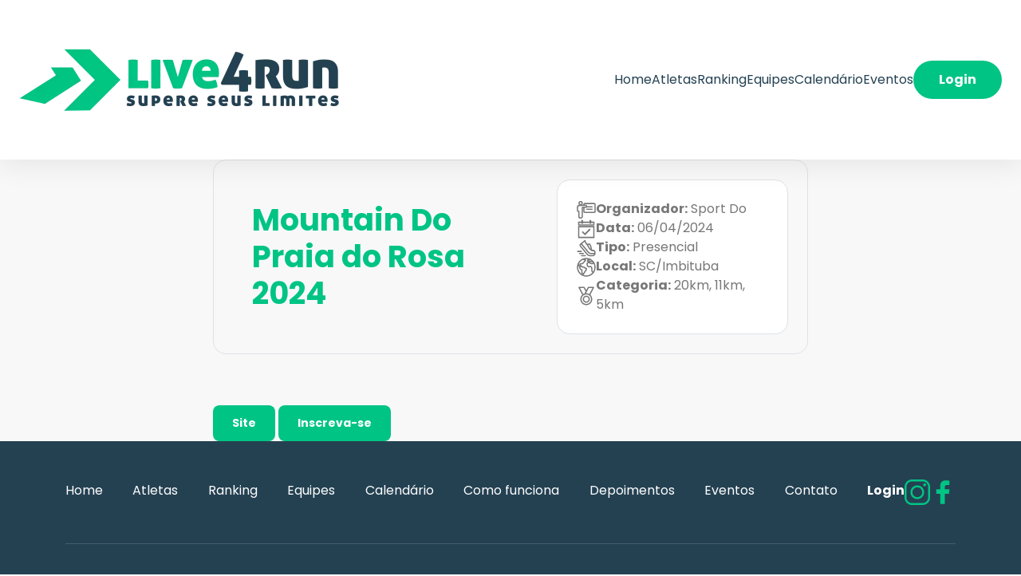

--- FILE ---
content_type: text/html; charset=utf-8
request_url: https://live4run.com/corrida/mountain-do-praia-do-rosa-2024-8225
body_size: 24363
content:

<!DOCTYPE html>
<html lang="pt-br">
    <head>

        <title>Mountain Do Praia do Rosa 2024 - Corrida - Live4Run</title>

        <meta charset="utf-8">

        <meta http-equiv="content-language" content="pt-br" />
        <meta http-equiv="X-UA-Compatible" content="IE=edge">
        
        <meta name="viewport" content="width=device-width, initial-scale=1">
        <meta name="keywords" content="" />
        <meta name="description" content="" />
        <meta name="author" content="FLEXPOINT" />
        <meta name="reply-to" content="contato@live4run.com" />
        <meta name="robots" content="index,follow" />
        <meta name="verify-v1" content="" />
        <link rel="shortcut icon" href="/favicon.png">



        <script type="application/ld+json">
        {"@context":"http:\/\/schema.org","@type":"NewsArticle","mainEntityOfPage":{"@type":"WebPage","@id":"https:\/\/live4run.com\/blog"},"headline":"Mountain Do Praia do Rosa 2024","description":"","datePublished":"2023-09-07 15:48:13","dateModified":"2023-09-07 15:48:13","image":[]}
        </script>
        <meta property="og:url" content="https://live4run.com/corrida/mountain-do-praia-do-rosa-2024-8225" />
<meta property="og:title" content="Mountain Do Praia do Rosa 2024" />
<meta property="og:image" content="" />
<meta property="og:description" content="" />
<meta property="og:type" content="website" />

        <link href="https://unpkg.com/aos@2.3.1/dist/aos.css" rel="stylesheet">
        <link href="/css/framework.min.css?v=1642440558" rel="stylesheet">  
        <link href="/css/font-poppins.css" rel="stylesheet">
        
        <link href="/css/style.css?v=1651094078" rel="stylesheet">  

        <style>
        body.home { background-image: url("/css/img/bg-body2.webp") }
        @media(max-width:767.98px){
            body.home { background-image: url("/css/img/bg-body3-xs.webp") }
        }
        </style>

          

    </head>

    <body class="inner">

        <header class="navbar navbar-expand-lg flex-column flex-md-row">
 
  <div class="container-xxl justify-content-between">
    
    <a href="/" class="navbar-brand animated fadeInDown"><img src="/img/brand.webp" alt="Live4Run"/></a>
    
    <button class="navbar-toggler" type="button" data-bs-toggle="collapse" data-bs-target="#menu" aria-controls="menu" aria-expanded="false" aria-label="Alternar navegação">
      <span class="navbar-toggler-icon"></span>
      <span class="navbar-toggler-icon"></span>
      <span class="navbar-toggler-icon"></span>
    </button>
    
    <div class="collapse navbar-collapse" id="menu">

      <div class="navbar-nav gap-3 gap-xl-5 ms-auto align-items-md-center position-relative ">

        <a href="javascript:;" data-bs-toggle="collapse" data-bs-target="#menu" aria-controls="menu" class="p-5 fs-1 text-secondary position-absolute top-0 end-0 d-lg-none">&times;</a>

        <a href="/" class="nav-link nav-item">Home</a>

        <a href="/atletas"  class=" nav-item nav-link">Atletas</a><a href="/ranking"  class=" nav-item nav-link">Ranking</a><a href="/equipes"  class=" nav-item nav-link">Equipes</a><a href="/calendario"  class=" nav-item nav-link">Calend&aacute;rio</a><a href="/eventos"  class=" nav-item nav-link">Eventos</a>
                  <a href="/painel/login" class="btn btn-secondary d-none d-md-inline-block rounded-pill">Login</a>
          <a href="/painel/login" class="fw-bold text-secondary nav-item nav-link d-md-none">Login</a>
        
      </div>

    </div>

  </div>

</header>

		 
<!-- if(!empty($id)){ --> 

<main class="post bg-light">
    <div class="container col-sm-10 col-md-8 col-xl-7 col-xxl-6 p-sm-0">
        <div class="d-flex align-items-center flex-column flex-md-row gap-5 mb-5 border rounded-5 p-4">

            <h1 class="col-sm-6 text-secondary fw-bold mb-0 p-md-4">Mountain Do Praia do Rosa 2024</h1>

            <div class="col-sm-5 ms-md-auto">
                <div class="d-flex flex-column gap-2 p-4 bg-white rounded-5 border">
                                            <div class="d-flex gap-3 align-items-center">
                            <span><i class="icon text-default icon-24"><?xml version="1.0" encoding="utf-8"?>
<!-- Generator: Adobe Illustrator 23.0.2, SVG Export Plug-In . SVG Version: 6.00 Build 0)  -->
<svg version="1.1" baseProfile="basic" id="Camada_1"
	 xmlns="http://www.w3.org/2000/svg" xmlns:xlink="http://www.w3.org/1999/xlink" x="0px" y="0px"  
	 viewBox="0 0 1080 1080" xml:space="preserve">
<style type="text/css">
	.st0{fill:none;stroke:currentColor;stroke-width:70;stroke-miterlimit:10;}
	.st1{fill:none;stroke:currentColor;stroke-width:70;stroke-linecap:round;stroke-miterlimit:10;}
</style>
<g>
	<path class="st0" d="M403.6,287.2v-50.3c0-28.9,23.4-52.4,52.4-52.4h528.9c28.9,0,52.4,23.4,52.4,52.4v395.4
		c0,28.9-23.4,52.4-52.4,52.4H456c-28.9,0-52.4-23.4-52.4-52.4V403.5"/>
	<g>
		<line class="st1" x1="574.7" y1="367.1" x2="866.3" y2="367.1"/>
		<line class="st1" x1="574.7" y1="502.1" x2="866.3" y2="502.1"/>
	</g>
	<circle class="st0" cx="217.2" cy="162.4" r="87.6"/>
	<path class="st0" d="M502,287.2H170.9c-70.8,0-128.2,57.4-128.2,128.2v138.9c0,43.9,35.6,79.5,79.5,79.5h0v273.6
		c0,54.1,43.8,97.9,97.9,97.9h0c55.2,0,99.7-44.9,99.3-100.1c-1.4-171.1-1.4-501.6-1.4-501.6h184c32.1,0,58.2-26,58.2-58.2v0
		C560.2,313.3,534.1,287.2,502,287.2z"/>
</g>
</svg>
</i></span>
                            <div><strong>Organizador:</strong> Sport Do</div>
                        </div>  
                                        
                    <div class="d-flex gap-3 align-items-center">
                        <span><i class="icon text-default icon-24"><?xml version="1.0" encoding="utf-8"?>
<!-- Generator: Adobe Illustrator 23.0.2, SVG Export Plug-In . SVG Version: 6.00 Build 0)  -->
<svg version="1.1" id="Camada_1" xmlns="http://www.w3.org/2000/svg" xmlns:xlink="http://www.w3.org/1999/xlink" x="0px" y="0px"
	 viewBox="0 0 1080 1080" style="enable-background:new 0 0 1080 1080;" xml:space="preserve">
<style type="text/css">
</style>
<g>
	<path d="M934.4,198.6v81.5H145.6v-81.5H934.4 M1004.4,128.6H75.6v221.5h928.8V128.6L1004.4,128.6z"/>
</g>
<g>
	<path d="M308.4,27.9c-30.4,0-55.1,24.7-55.1,55.1v113.7c0,30.4,24.7,55.1,55.1,55.1s55.1-24.7,55.1-55.1V83
		C363.5,52.6,338.8,27.9,308.4,27.9L308.4,27.9z"/>
</g>
<g>
	<path d="M770.4,27.9L770.4,27.9c-30.4,0-55.1,24.7-55.1,55.1v113.7c0,30.4,24.7,55.1,55.1,55.1h0
		c30.4,0,55.1-24.7,55.1-55.1V83C825.5,52.6,800.9,27.9,770.4,27.9L770.4,27.9z"/>
</g>
<g>
	<path d="M934.4,444.4v537.7H145.6V444.4H934.4 M1004.4,374.4H75.6v677.7h928.8V374.4L1004.4,374.4z"/>
</g>
<path d="M463,899.1L307.8,743.9c-16.2-16.2-16.2-42.4,0-58.6l0,0c16.2-16.2,42.4-16.2,58.6,0l96.6,96.6l242.3-242.3
	c16.2-16.2,42.4-16.2,58.6,0l0,0c16.2,16.2,16.2,42.4,0,58.6L463,899.1z"/>
</svg>
</i></span>
                        <div><strong>Data:</strong> 06/04/2024</div>
                    </div>

                    <div class="d-flex gap-3 align-items-center">
                        <span><i class="icon text-default icon-24"><?xml version="1.0" encoding="utf-8"?>
<!-- Generator: Adobe Illustrator 23.0.2, SVG Export Plug-In . SVG Version: 6.00 Build 0)  -->
<svg version="1.1" baseProfile="basic" id="Camada_1"
	 xmlns="http://www.w3.org/2000/svg" xmlns:xlink="http://www.w3.org/1999/xlink" x="0px" y="0px"
	 viewBox="0 0 1080 1080" xml:space="preserve">
<style type="text/css">
	.st0{fill:none;stroke:currentColor;stroke-width:70;stroke-linecap:round;stroke-linejoin:round;stroke-miterlimit:10;}
</style>
<g>
	<line class="st0" x1="54.1" y1="726" x2="259.8" y2="726"/>
	<line class="st0" x1="164.8" y1="844.7" x2="370.6" y2="844.7"/>
	<line class="st0" x1="275.6" y1="963.4" x2="481.3" y2="963.4"/>
	<path class="st0" d="M206.5,423.5l389.6,472c34.4,42.9,86.5,67.9,141.5,67.9h169.6c65.5,0,118.7-53.1,118.7-118.7v0H801.1
		c-55.1,0-107.2-25.1-141.7-68.1l-399.7-486l-44,37.4C187.3,352.2,183.3,394.4,206.5,423.5z"/>
	<path class="st0" d="M228.9,316.8l237.2-200.2C503.2,262.9,565.5,387,717,308l0,0c41.2,40.2,69.5,91.9,81,148.3L829.4,610
		c7.4,36.1,52.1,62,89,62h0c59.4,0,107.6,48.2,107.6,107.6v65.1"/>
	<path class="st0" d="M560.8,309.4c167.3,170.1,124.3,378.5,363.1,362.8"/>
</g>
</svg>
</i></span>
                        <div><strong>Tipo:</strong> Presencial</div>
                    </div>
                    
                    <div class="d-flex gap-3 align-items-center">
                        <span><i class="icon text-default icon-24"><?xml version="1.0" encoding="utf-8"?>
<!-- Generator: Adobe Illustrator 23.0.2, SVG Export Plug-In . SVG Version: 6.00 Build 0)  -->
<svg version="1.1" baseProfile="basic" id="Camada_1"
	 xmlns="http://www.w3.org/2000/svg" xmlns:xlink="http://www.w3.org/1999/xlink" x="0px" y="0px"  
	 viewBox="0 0 1080 1080" xml:space="preserve">
<style type="text/css">
	.st0{fill:none;stroke:currentColor;stroke-width:70;stroke-miterlimit:10;}
</style>
<g>
	<path d="M540,81.5c61.9,0,122,12.1,178.5,36c54.6,23.1,103.6,56.2,145.8,98.3c42.1,42.1,75.2,91.2,98.3,145.8
		c23.9,56.5,36,116.5,36,178.5s-12.1,122-36,178.5c-23.1,54.6-56.2,103.6-98.3,145.8c-42.1,42.1-91.2,75.2-145.8,98.3
		c-56.5,23.9-116.5,36-178.5,36s-122-12.1-178.5-36c-54.6-23.1-103.6-56.2-145.8-98.3c-42.1-42.1-75.2-91.2-98.3-145.8
		c-23.9-56.5-36-116.5-36-178.5s12.1-122,36-178.5c23.1-54.6,56.2-103.6,98.3-145.8c42.1-42.1,91.2-75.2,145.8-98.3
		C418,93.6,478.1,81.5,540,81.5 M540,11.5C248.1,11.5,11.5,248.1,11.5,540c0,291.9,236.6,528.5,528.5,528.5
		c291.9,0,528.5-236.6,528.5-528.5C1068.5,248.1,831.9,11.5,540,11.5L540,11.5z"/>
	<path class="st0" d="M362.8,85.8L483.3,126c9.7,3.2,15.4,13.4,13.1,23.4l-4.6,19.6c-1.5,6.4-6,11.6-12.2,14l-40.2,15.6
		c-4.5,1.8-8.2,5.1-10.4,9.4L392,279.2c-1.5,3-3.8,5.5-6.5,7.3l-74.2,49.9c-2.6,1.7-5.5,2.8-8.5,3.2l-99.9,13
		c-9.9,1.3-17.3,9.7-17.3,19.7v28.1c0,3.3,0.8,6.6,2.4,9.6l21.6,39.3c1.9,3.4,2.7,7.4,2.4,11.3l0,0c-1.6,17.6,19,28.3,32.6,17
		l4.2-3.5c9.3-7.8,23.3-5.5,29.7,4.8l23.2,37.5c3.6,5.9,10,9.4,16.9,9.4h79c5.2,0,10.2,2,13.9,5.6l54.2,52.9c3.1,3.1,7.2,5,11.6,5.5
		l52.5,6.2c11.5,1.4,19.5,12.3,17.2,23.7l-16.7,82.4c-0.7,3.7-2.5,7-5.1,9.7l-53.2,56c-2,2.1-3.5,4.5-4.4,7.2l-16.1,46.9
		c-1,2.9-2.6,5.5-4.7,7.6l-45.2,45.2c-2.5,2.5-4.2,5.5-5.1,8.9l-11.4,42.3c-2.7,9.9-12.4,16.1-22.5,14.5l-11.2-1.9
		c-5.7-1-10.7-4.3-13.7-9.3L296,861.2c-1.9-3.1-2.9-6.6-2.9-10.1l-1.4-150c-0.1-7.5-4.4-14.4-11.1-17.7l-58-28.4
		c-3.5-1.7-6.4-4.4-8.4-7.8l-41.5-70.9c-2.9-5-3.5-10.9-1.7-16.4l15.7-46.6c3-8.9-0.6-18.6-8.6-23.4l-68.5-41.1
		c-4.1-2.5-7.2-6.3-8.7-10.9l-21.4-65.7"/>
	<path class="st0" d="M753.6,92.2l-40.3,29c-6.7,4.8-14.8,7.4-23.1,7.4H653c-15,0-28.7,8.5-35.4,21.9l-3,6
		c-10.4,20.8-0.7,46,20.9,54.5l0,0c7.8,3.1,16.4,3.6,24.5,1.4l37.1-9.8c6.9-1.8,14.1-1.7,20.9,0.2l81.2,23.2
		c5.3,1.5,10.9,1.9,16.4,1.1l65.8-9.3c16.3-2.3,32.4,5.8,40.3,20.3l16.4,30.2c11.3,20.8,1.9,46.8-20.1,55.5L882.8,338
		c-6.9,2.7-14.4,3.5-21.7,2.2l-82-14.7c-8.4-1.5-16-5.7-21.9-11.9L733.2,288c-9-9.6-22.2-14.1-35.2-12l-64.8,10.6
		c-7.1,1.2-13.8,4.3-19.3,9L597.1,310c-11.8,10.1-17.2,25.9-14,41.1l21,100.7c2.5,11.7,10.1,21.7,20.8,27.2l64.6,32.8
		c11.4,5.8,24.9,5.7,36.2-0.2l27.3-14.3c14.6-7.6,32.4-5.4,44.7,5.6l30.9,27.8c6.7,6,11.2,14.1,12.6,23l11.6,70.6
		c0.3,1.8,0.5,3.6,0.5,5.4l2.8,107.8c0.2,8.4,3.1,16.6,8.3,23.2l63.3,81.5"/>
</g>
</svg>
</i></span>
                        <div><strong>Local:</strong> SC/Imbituba</div>
                    </div>

                    
                    <div class="d-flex gap-3 align-items-center">
                        <span><i class="icon text-default icon-24"><?xml version="1.0" encoding="utf-8"?>
<!-- Generator: Adobe Illustrator 23.0.2, SVG Export Plug-In . SVG Version: 6.00 Build 0)  -->
<svg version="1.1" baseProfile="basic" id="Camada_1"
	 xmlns="http://www.w3.org/2000/svg" xmlns:xlink="http://www.w3.org/1999/xlink" x="0px" y="0px"  
	 viewBox="0 0 1080 1080" xml:space="preserve">
<style type="text/css">
	.st0{fill:none;stroke:currentColor;stroke-width:70;stroke-linecap:round;stroke-linejoin:round;stroke-miterlimit:10;}
</style>
<g>
	<g>
		<path d="M540,453.6c36.1,0,71,7.1,103.9,21c31.8,13.4,60.4,32.7,84.9,57.3c24.5,24.5,43.8,53.1,57.3,84.9
			c13.9,32.9,21,67.8,21,103.9s-7.1,71-21,103.9c-13.4,31.8-32.7,60.4-57.3,84.9c-24.5,24.5-53.1,43.8-84.9,57.3
			c-32.9,13.9-67.8,21-103.9,21s-71-7.1-103.9-21c-31.8-13.4-60.4-32.7-84.9-57.3c-24.5-24.5-43.8-53.1-57.3-84.9
			c-13.9-32.9-21-67.8-21-103.9s7.1-71,21-103.9c13.4-31.8,32.7-60.4,57.3-84.9c24.5-24.5,53.1-43.8,84.9-57.3
			C469,460.7,503.9,453.6,540,453.6 M540,383.6c-186.2,0-337.1,150.9-337.1,337.1s150.9,337.1,337.1,337.1s337.1-150.9,337.1-337.1
			S726.2,383.6,540,383.6L540,383.6z"/>
		<path d="M540,589.8c35,0,67.8,13.6,92.6,38.3c24.7,24.7,38.3,57.6,38.3,92.6c0,35-13.6,67.8-38.3,92.6
			C607.8,838,575,851.6,540,851.6s-67.8-13.6-92.6-38.3c-24.7-24.7-38.3-57.6-38.3-92.6c0-35,13.6-67.8,38.3-92.6
			C472.2,603.4,505,589.8,540,589.8 M540,519.8c-111,0-200.9,90-200.9,200.9c0,111,90,200.9,200.9,200.9s200.9-90,200.9-200.9
			C740.9,609.7,651,519.8,540,519.8L540,519.8z"/>
	</g>
	<g>
		<polyline class="st0" points="532.4,271.1 420.6,60.2 133,60.2 349.6,468.6 		"/>
		<polyline class="st0" points="467.8,421.5 659.4,60.2 947,60.2 725.6,477.7 		"/>
	</g>
</g>
</svg>
</i></span>
                        <div><strong>Categoria:</strong> 20km, 11km, 5km</div>
                    </div>
                </div>
            </div>

        </div>
        
         

        <div class="post-body">
                                        <a href="https://mountaindo.com.br/trail-run/mountaindopraiadorosa/" target="_blank" class="btn btn-secondary mt-md-3 btn-sm">Site</a>
                                        <a href="https://mountaindo.com.br/trail-run/mountaindopraiadorosa/" target="_blank" class="btn btn-secondary mt-md-3 btn-sm">Inscreva-se</a>
            
                    </div>
    </div>
</main>

<script>
function abrirModalLogin(id_corrida){
    $('#id_corrida').val(id_corrida);
    console.log(id_corrida);

    
    $('#modalLogin').modal('show'); 
}
    
</script>
<footer class="bg-primary py-5">

    <div class="container">

        <div class="d-flex flex-column flex-md-row gap-5 pb-5 mb-5 border-bottom">

            <div id="footer-mapsite" class="d-flex flex-column flex-md-row gap-3 gap-md-4 flex-wrap justify-content-xl-between w-100 text-center text-md-start">

                <a href="/">Home</a>
                
                <a href="/atletas">Atletas</a><a href="/ranking">Ranking</a><a href="/equipes">Equipes</a><a href="/calendario">Calend&aacute;rio</a><a href="/como-funciona">Como funciona</a><a href="/depoimentos">Depoimentos</a><a href="/eventos">Eventos</a><a href="/contato">Contato</a>
                                    <a href="/painel/login" class="fw-bold">Login</a>
                                    
            </div>

            <div class="d-flex justify-content-center justify-content-md-end ms-md-auto gap-3">
                                    <a href="https://instagram.com/live4runoficial" target="_blank" rel="noopener"><i class="icon text-secondary icon-32"><svg xmlns="http://www.w3.org/2000/svg" viewBox="0 0 172 172"><path d="M49.92548,0c-27.49519,0 -49.92548,22.43029 -49.92548,49.92548v72.14904c0,27.49519 22.43029,49.92548 49.92548,49.92548h72.14904c27.49519,0 49.92548,-22.43029 49.92548,-49.92548v-72.14904c0,-27.49519 -22.43029,-49.92548 -49.92548,-49.92548zM49.92548,13.23077h72.14904c20.33714,0 36.69471,16.33173 36.69471,36.69471v72.14904c0,20.33714 -16.33173,36.69471 -36.69471,36.69471h-72.14904c-20.33714,0 -36.69471,-16.33173 -36.69471,-36.69471v-72.14904c0,-20.33714 16.33173,-36.69471 36.69471,-36.69471zM135.61538,26.46154c-5.47837,0 -9.92308,4.44471 -9.92308,9.92308c0,5.47837 4.44471,9.92308 9.92308,9.92308c5.47837,0 9.92308,-4.44471 9.92308,-9.92308c0,-5.47837 -4.44471,-9.92308 -9.92308,-9.92308zM86,39.69231c-25.50541,0 -46.30769,20.80228 -46.30769,46.30769c0,25.50541 20.80228,46.30769 46.30769,46.30769c25.50541,0 46.30769,-20.80228 46.30769,-46.30769c0,-25.50541 -20.80228,-46.30769 -46.30769,-46.30769zM86,52.92308c18.34736,0 33.07692,14.72957 33.07692,33.07692c0,18.34736 -14.72956,33.07692 -33.07692,33.07692c-18.34735,0 -33.07692,-14.72956 -33.07692,-33.07692c0,-18.34735 14.72957,-33.07692 33.07692,-33.07692z"></path></svg></i></a>
                                                <a href="https://fb.com/live4runoficial" target="_blank" rel="noopener"><i class="icon text-secondary icon-32"><svg xmlns="http://www.w3.org/2000/svg" viewBox="0 0 172 172"><path d="M110.08,37.84h17.2c1.89888,0 3.44,-1.54112 3.44,-3.44v-23.17528c0,-1.80256 -1.38632,-3.3024 -3.182,-3.42968c-5.47304,-0.38872 -16.16456,-0.91504 -23.85296,-0.91504c-21.12504,0 -34.88504,12.6592 -34.88504,35.66592v22.81408h-24.08c-1.89888,0 -3.44,1.54112 -3.44,3.44v24.08c0,1.89888 1.54112,3.44 3.44,3.44h24.08v65.36c0,1.89888 1.54112,3.44 3.44,3.44h24.08c1.89888,0 3.44,-1.54112 3.44,-3.44v-65.36h24.84368c1.7544,0 3.22672,-1.31752 3.41936,-3.0616l2.67632,-24.08c0.22704,-2.03648 -1.36912,-3.8184 -3.41936,-3.8184h-27.52v-17.2c0,-5.70008 4.61992,-10.32 10.32,-10.32z"></path></svg>
</i></a>
                            </div>

        </div>

        <div class="d-flex align-items-center justify-content-between flex-column flex-md-row text-center text-md-start text-white">
            <div>&copy; 2021<span class="d-none d-md-inline">.</span>
            <br class="d-block d-sm-none"/>
            Todos os direitos reservados à Live4Run<br/>

            <a href="/politica-de-privacidade" class="small text-white-50">Política de Privacidade</a><br class="d-block d-sm-none"/>
            <a href="/termos-de-uso" class="small text-white-50 ms-sm-3">Termos de Uso</a>
            </div>
            <a href="https://www.flexpoint.com.br" target="_blank" rel="noopener" class="brand-flexpoint brand-white mt-5 mt-md-0">Flexpoint Solu&ccedil;&otilde;es Web</a>
        </div>

    </div>

</footer>
        <div id="blueimp-gallery" class="blueimp-gallery blueimp-gallery-controls" aria-label="image gallery" aria-modal="true" role="dialog" data-start-slideshow="false" data-filter=":even">
            <div class="slides" aria-live="off"></div>
            <h3 class="title">&nbsp;</h3>
            <a href="javascript:;" class="prev" aria-controls="blueimp-gallery" aria-label="Anterior" aria-keyshortcuts="ArrowLeft"></a>
            <a href="javascript:;" class="next" aria-controls="blueimp-gallery" aria-label="Próximo" aria-keyshortcuts="ArrowRight"></a>
            <a href="javascript:;" class="close" aria-controls="blueimp-gallery" aria-label="Fechar" aria-keyshortcuts="Escape"></a>
            <a href="javascript:;" class="play-pause" aria-controls="blueimp-gallery" aria-label="Play" aria-keyshortcuts="Space" aria-pressed="true" role="button" ></a>
            <ol class="indicator"></ol>
        </div>

        
        <script> var __PATH__ = '/';</script>
        <script> var __BASEPATH__ = '/';</script>

        <script src="/js/framework.min.js?v=1642440582"></script>
        <script src="/js/common.js?v=1649960562"></script>
        
        <!-- animate on scroll depends -->
        <script src="https://unpkg.com/aos@2.3.1/dist/aos.js"></script>

        
        <link rel="stylesheet" href="https://cdnjs.cloudflare.com/ajax/libs/blueimp-gallery/3.3.0/css/blueimp-gallery.min.css" integrity="sha512-ZpixWcgC4iZJV/pBJcyuoyD9sUsW0jRVBBTDge61Fj99r1XQNv0LtVIrCwHcy61iVTM+/1cXXtak8ywIbyvOdw==" crossorigin="anonymous" />
        <script src="https://cdnjs.cloudflare.com/ajax/libs/blueimp-gallery/3.3.0/js/jquery.blueimp-gallery.min.js" integrity="sha512-/VEtHEuE2wVQIAautYg+nwpQT0wyKqOkNM8RfpMTob5PTsmy8Pcq0KHvxU59mWaL0+PBkzQBKKJ+SCVrTKw1TQ==" crossorigin="anonymous"></script>
        
        

        <!-- Modal Login-->
        <div class="modal fade" id="modalLogin" tabindex="-1" aria-labelledby="exampleModalLabel" aria-hidden="true">
            <div class="modal-dialog">
                <div class="modal-content">
                    <div class="modal-header">
                        <h2 class="modal-title text-primary" id="exampleModalLabel">
                                                            Acessar conta
                                                    </h2>
                        <button type="button" class="btn-close" data-bs-dismiss="modal" aria-label="Close"></button>
                    </div>
                    <div class="modal-body">
                        <div class="container">
                            <input type="hidden" name="id_corrida" id="id_corrida" />
                                                            <form method="post" class="col-sm-8 col-md-6 col-lg-5 col-xl-4 col-xxl-12 mx-auto p-0 text-center p-md-3" onsubmit="return logar();">
                                    

                                    <div class="form-floating mb-2">
                                        <input type="text" name="login" id="login" autocomplete="off" class="form-control cpf" placeholder ="123.456.789-12">
                                        <label for="floatingInput">Cpf</label>
                                    </div>

                                    <div class="form-floating mb-4">
                                        <input type="password" name="senha" id="senha" autocomplete="off" class="form-control" id="floatingPassword" placeholder="Senha">
                                        <label for="floatingPassword">Senha</label>
                                    </div>

                                    
                                    <div class="mb-3">
                                        <a href="/painel/esqueceu-senha" class="text-primary text-decoration-underline">Recuperar minha senha</a>
                                    </div>
                                    <div class="mb-3">
                                        <small>
                                        N&atilde;o tem seu login ainda?</br>
                                        <a href="/como-funciona" class="text-primary text-decoration-underline">Endenda como funciona!</a>
                                        </small>
                                    </div>
                            
                                    <button class="w-100 btn btn-secondary" type="submit">Entrar</button>
                                </form>
                                                        
                        </div>
                    </div>

                    

                </div>
            </div>
        </div>


        <script>

            $.lazyLoadXT.onload = function () {
                var $el = $(this);
                $el.
                removeClass('lazy-hidden').
                addClass('animated ' + $el.attr('data-effect'));
            };
            
            AOS.init({
                disable: function() {
                var maxWidth = 768;
                return window.innerWidth < maxWidth;
                }
            });

            
            $(function() {
                 
            });

            var tooltipTriggerList = [].slice.call(document.querySelectorAll('[data-bs-toggle="tooltip"]'))
            var tooltipList = tooltipTriggerList.map(function (tooltipTriggerEl) {
                return new bootstrap.Tooltip(tooltipTriggerEl)
            })


        </script>

        <!-- Google tag (gtag.js) -->
<script async src="https://www.googletagmanager.com/gtag/js?id=G-SJKH26F1JS"></script>
<script>
  window.dataLayer = window.dataLayer || [];
  function gtag(){dataLayer.push(arguments);}
  gtag('js', new Date());

  gtag('config', 'G-SJKH26F1JS');
</script>

<!-- Facebook Pixel Code -->
<script>
    !function (f, b, e, v, n, t, s) {
        if (f.fbq) return;
        n = f.fbq = function () {
            n.callMethod ?
                n.callMethod.apply(n, arguments) : n.queue.push(arguments)
        };
        if (!f._fbq) f._fbq = n;
        n.push = n;
        n.loaded = !0;
        n.version = '2.0';
        n.queue = [];
        t = b.createElement(e);
        t.async = !0;
        t.src = v;
        s = b.getElementsByTagName(e)[0];
        s.parentNode.insertBefore(t, s)
    }(window, document, 'script',
        'https://connect.facebook.net/en_US/fbevents.js');
    fbq('init', '2034246716802620');
    fbq('track', 'PageView');
</script>
<noscript><img height="1" width="1" style="display:none"
               src="https://www.facebook.com/tr?id=2034246716802620&ev=PageView&noscript=1"
    /></noscript>
<!-- End Facebook Pixel Code -->   

    </body>
</html>

--- FILE ---
content_type: text/css
request_url: https://live4run.com/css/style.css?v=1651094078
body_size: 23952
content:
:root {
  --color-default: #777;
  --color-primary: #244152;
  --color-secondary: #00C484;
  --color-dark: #182C36;
  --color-light: #F8F8F8;/*#F2F3F4*/
  --color-light-dark: #EEE;
  --header-height: 200px }

.text-primary         { color: var(--color-primary) !important }
.text-secondary       { color: var(--color-secondary) !important }
.text-default         { color: var(--color-default) }

.bg-primary           { background: var(--color-primary) !important }
.bg-secondary         { background: var(--color-secondary) !important }
.bg-dark              { background: var(--color-dark) !important}
.bg-light             { background: var(--color-light) !important}
.bg-light-50          { background: rgba(245,245,245,.75) }

.bg-gradient {
  background: rgb(0,196,132);
  background: linear-gradient(180deg, rgba(0,196,132,1) 0%, rgba(34,66,83,1) 100%) !important }

html, body { height: 100% }

body { 
  overflow-x: hidden;
  position: relative;
  font-family: "Poppins", Sans-serif;
  font-size: 12pt;
  font-weight: 500;
  
  background-repeat: no-repeat;
  background-position: center top;
  background-size: 100% auto;
  color: var(--color-default) }
  
body.home{
  background-color: var(--color-light);
}

a { text-decoration: none }

a:hover { text-decoration: underline }


 


/* wrapper 
//////////////////////////////////////////////////*/
section,
.wrapper { padding: clamp(4rem, 10vw, 16rem) 0 }

.inner .wrapper,
.inner main,
.inner section:not(footer section) { padding: clamp(2.5rem, 10vw, 5rem) 0 }

.wrapper-sm { padding: clamp(4rem, 5vw, 8rem) 0 }

@media(max-width:1320px){
  .container-xxl { padding: 0 1.5rem }
}

@media(max-width:767.98px){
  .container { padding: 0 2rem }

  .container .px-3.bg-body,
  .container .px-3.bg-white { 
    border-radius: 0 !important;
    margin: 0 -2rem;
    padding-left: 2rem !important;
    padding-right: 2rem !important   }
}





/* heading/texts
//////////////////////////////////////////////////*/
h1, .h1 { 
  margin-bottom: clamp(1rem, 1rem + 2vw, 2rem);
  font-size: clamp(200%, 3vw, 300%) }
 
.inner h1 { font-size: clamp(175%, 3vw, 250%) }

h2, .h2 { 
  margin-bottom: clamp(1rem, 1rem + 2vw, 2rem);
  font-size: clamp(150%, 3vw, 200%) }

h3, .h3 { 
  margin-bottom: clamp(1rem, 1rem + 2vw, 1.5rem);
  font-size: clamp(125%, 3vw, 175%) }

h4, .h4 { 
  margin-bottom: clamp(1rem, 1rem + 2vw, 1.25rem);
  font-size: clamp(125%, 3vw, 150%) }

h5, .h5 { 
  font-size: clamp(112.5%, 3vw, 125%) }

p, ul, ol { 
  font-size: clamp(87.5%, 1vw, 100%);
  margin-bottom: clamp(1rem, 1rem + 2vw, 1.25rem) }

li { margin-bottom: .5rem }

.box-shadow-b { box-shadow: 0 2rem 2rem -1rem rgba(30,80,88, .5)}

.small-sm { font-size: clamp(75%, 1vw, 80%) }





/* header 
//////////////////////////////////////////////////*/
.home header {
  width: 100%;
  align-items: center;
  position: absolute !important;
  top: 0;
  z-index: 2 }

header .navbar-brand { 
  padding: 0;
  margin: 0 }

.inner header { 
  box-shadow: 0 .5rem 2rem rgba(0,0,0,0.075)
}

header .navbar-brand img { max-width: 100%}

/* 
bartop

header > div:first-child > div { font-size: clamp(70%, 1.25vw, 87.5%) }
header .border-bottom { border-bottom-color: rgba(255,255,255,.25) !important }
*/

header .nav-link {
  font-size: clamp(87.5%, 1.25vw, 100%);
  background: 
      linear-gradient(currentColor 0 0) 
      100% 0  /var(--d, 0) 3px 
    no-repeat;
  transition:0.5s;
  margin: 0;

  padding-left: 0 !important;
  padding-right: 0 !important;
  text-decoration: none;
  margin: 0;
  color: #FFF }

header .nav-link.active,
header .nav-link:hover { 
  --d: 100%;
  color: var(--color-secondary) }

.navbar-toggler { 
  border: 0;
  width: 48px;
  height: 48px;
  display: flex;
  flex-direction: column;
  justify-content: space-between;
  font-size: 100%;
  padding: .75rem .5rem }

.navbar-toggler .navbar-toggler-icon { 
  width: 100%;
  display: block;
  height: 4px;
  border-radius: 4px;
  background: var(--color-secondary) !important }

.dropdown-item.active, 
.dropdown-item:active { background-color: var(--color-primary) }

@media(min-width:992px){
  header { height: var(--header-height) }
  
  .inner header .nav-link { color: var(--color-primary) }

  header .dropdown-menu {
    left: 50% !important;
    top: calc(100% + 1rem);
    transform: translate(-50%,0)
  }
}

@media(max-width:991.98px){

  header { padding: 2rem 0 !important}

  header .navbar-brand { width: 60% }

  header .navbar-collapse { 
    background: var(--color-primary);
    width: 100%;
    position: fixed;
    z-index: 1;
    top: 0;
    left: 0  }

  header .navbar-nav {
    justify-content: center;
    width: 100%;
    height: 100vh;
    color: #FFF }  

  header .nav-item { 
    text-align: center;
    padding: .75rem 3rem !important; 
    width: 100%;
    font-size: 120% }

  header .dropdown-menu { 
    border: 0;
    border-radius: 0;
    padding: 1rem;
    background: var(--color-light);
    text-align: center }

  header .dropdown-menu .nav-item { 
    padding: .5rem 3rem !important; 
    font-size: 110% }

  header .nav-item .btn { font-size: 100% }

}

@media(max-height:640px){
  header { height: calc(var(--header-height)/1.5)}  
  header .navbar-brand img { height: 50px }  
}




  

/* hero
//////////////////////////////////////////////////*/
#hero,
#hero .carousel-inner,
#hero .carousel-item  { 
  height: 100%;
  position: relative }

#hero img { width: 100% }

#hero .hero-caption { 
  z-index: 1;
  position: absolute;
  /* top: calc(var(--header-height) + 3vw); */
  top: 50%;
  left: 50%;
  bottom: auto;
  /* transform: translate(0,-50%); */
  transform: translate(-50%,calc(-50% + var(--header-height)/4));
  }

#hero .carousel-caption h1 { letter-spacing: -3px }  

#hero .carousel-caption p { font-size: clamp(100%, 2vw, 180%) }

#hero .carousel-indicators {
  justify-content: start;
  align-items: flex-start;
  margin: 0;
  position: absolute;
  bottom: 10rem;
  left: 50%;
  /*gap: .5rem;*/
  transform: translate(-50%, 0);
  z-index: 1 }  

#hero .carousel-indicators button {
  border: 0;
  width: 2.5rem;
  height: .5rem;
  border-radius: 5px;
  opacity: .25;
  background: var(--color-primary);
  z-index: 1 }  

#hero .carousel-indicators button.active { opacity: 1 }

@media(max-width:1650px){
  /* next/prev distance 
  .hero-caption { width: 75% }*/
}

@media(max-width:1280px){
}

@media(min-width:768px){
  #hero .carousel-indicators {
    left: 50%;
    padding-right: var(--bs-gutter-x,.75rem);
    padding-left: var(--bs-gutter-x,.75rem);
    transform: translate(-50%, 0)}  
}

@media(max-width:767.68px){
  #hero .hero-caption { 
    left: auto;
    right: auto;
    top: auto;
    bottom: 6rem;
    transform: translate(0) }

  #hero .carousel-indicators { 
    bottom: 2rem;
    padding: 0 2rem }
}

@media(max-height:720px){
  #hero .hero-caption h1 { font-size: 350%  }  
  #hero .carousel-indicators { bottom: 7.5rem }
}


@media(max-height:640px){
  #hero .hero-caption { transform: translate(-50%,calc(-50% + var(--header-height)/5));  }  
  #hero .hero-caption h1 { font-size: 320%  }  
  #hero .carousel-indicators { bottom: 3rem }
}




/* features 
//////////////////////////////////////////////////*/
@media(min-width:768px) and (min-height:641px){
  #features {
    position: relative;
    transform: translate(0,-25%); 
  } 
}



/* experience 
//////////////////////////////////////////////////*/
@media(max-width:767.68px){
  #protocol,
  #protocol .wrapper { padding-bottom: 0  } 
}

@media(min-width:992px) and (max-width:1365.98px){
  #protocol img { max-width: 120% !important }
}

@media(min-width:768px) and (max-width:991.98px){
  #protocol img { max-width: 175% !important }
}



/* cites 
//////////////////////////////////////////////////*/
.carousel-nav {
  width: calc(108px + 7rem);
  height: 108px;
  z-index: 1 }

  .inner #feedbacks img { max-width: 96px }

  #feedbacks .row .col img { max-width: 64px }
  
  #feedbacks .row .icon { 
    top:  -1.5rem; 
    left: -1rem; 
    opacity: .05; 
    z-index:  0 }
  
  #feedbacks .row .col p { 
    position: relative; 
    z-index: 1 }  
   
  
  @media(min-width:768px){
    #feedbacks .row .col:nth-child(3),
    #feedbacks .row .col:nth-child(4),
    #feedbacks .row .col:nth-child(9),
    #feedbacks .row .col:nth-child(10),
    #feedbacks .row .col:nth-child(15),
    #feedbacks .row .col:nth-child(16),
    #feedbacks .row .col:nth-child(21),
    #feedbacks .row .col:nth-child(22),
    #feedbacks .row .col:nth-child(27) { width: 50% }
  
    #feedbacks .row .col:nth-child(3) p,
    #feedbacks .row .col:nth-child(4) p,
    #feedbacks .row .col:nth-child(9) p,
    #feedbacks .row .col:nth-child(10) p,
    #feedbacks .row .col:nth-child(15) p,
    #feedbacks .row .col:nth-child(16) p,
    #feedbacks .row .col:nth-child(21) p,
    #feedbacks .row .col:nth-child(22) p,
    #feedbacks .row .col:nth-child(27) p { font-size: 150% }
  }
  


/* categories
//////////////////////////////////////////////////*/
#categories .display-2 {
  color: #FFF;
  /* text-stroke: 2px var(--color-secondary);
  -webkit-text-stroke: 2px var(--color-secondary); */
  text-shadow: 
    2px 2px 0 var(--color-secondary),
    -2px 2px 0 var(--color-secondary),
    -2px -2px 0 var(--color-secondary),
    2px -2px 0 var(--color-secondary),
    2px 0 0 var(--color-secondary),
    -2px 0 0 var(--color-secondary),
    0 -2px 0 var(--color-secondary),
    0 2px 0 var(--color-secondary) 
  }




/* ranking
//////////////////////////////////////////////////*/
#ranking .d-table,
.ranking .d-table { font-size: 11pt }

.ranking-avatar {
  width: 40px;
  height: 40px;
  object-fit: cover }

.ranking-filter .selected .form-control,
.ranking-filter .selected .form-select { 
  color: var(--color-secondary);
  border-color: var(--color-secondary) !important }
  
.ranking-badges { font-size: 80% }

.ranking-badges .btn-close {
  width: .5rem;
  height: .5rem;
  background-size: .5rem }

.ranking-podium-image { height: 32px }

.pagination .page-link { 
  text-decoration: none;
  color: var(--color-secondary) }

.pagination .page-item.active .page-link { 
  color: #FFF;
  border-color: var(--color-secondary);
  background: var(--color-secondary) }

@media(max-width:767.98px) {
  #ranking .d-table,
  .ranking .d-table { font-size: 9pt }

  .ranking-avatar {
    width: 32px;
    height: 32px }

  .ranking-name.fw-bold { font-weight: normal !important }

  .ranking-podium-image { height: 18px }

  #ranking [data-label="Colocação"] .fs-5,
  .ranking [data-label="Colocação"] .fs-5 { font-size: 87.5% !important }

  #ranking .d-table > div,
  .ranking .d-table > div { padding: 0 }

  #ranking .d-table > div > div,
  .ranking .d-table > div > div { padding: .5rem  }

  #ranking .d-table > div > div:first-child, 
  .ranking .d-table > div > div:first-child { 
    color: var(--color-default) !important;
    width: 32px }

}



/* athletes
//////////////////////////////////////////////////*/
#athletes .d-table { font-size: 11pt }

#athletes .pagination .page-link { 
  text-decoration: none;
  color: var(--color-secondary) }

#athletes .pagination .page-item.active .page-link { 
  color: #FFF;
  border-color: var(--color-secondary);
  background: var(--color-secondary) }

@media(max-width:767.98px) {
  #athletes .d-table { font-size: 9pt }

  #athletes .d-table > div { padding: 0 }

  #athletes .d-table > div > div { padding: .5rem }

  #athletes .d-table > div > div:first-child { 
    color: var(--color-default) !important;
    width: auto }

}

@media(min-width:768px) {
  #athletes {
    background: url(img/bg-events.jpg) no-repeat center top;
    background: cover 
  }
}




/* events
//////////////////////////////////////////////////*/
#events .d-table { font-size: 11pt }

#events .pagination .page-link { 
  text-decoration: none;
  color: var(--color-secondary) }

#events .pagination .page-item.active .page-link { 
  color: #FFF;
  border-color: var(--color-secondary);
  background: var(--color-secondary) }

@media(min-width:768px) {
  #events {
    background: url(img/bg-events.jpg) no-repeat center top;
    background: cover 
  }
}

@media(max-width:767.98px) {
  #events .d-table { font-size: 9pt }

  #events .d-table > div { padding: 0 }

  #events .d-table > div > div { padding: .5rem }

  #events .d-table > div > div:first-child { color: var(--color-default) !important }

}





/* d-table
//////////////////////////////////////////////////*/
.d-table > div:first-child { font-size: 80% }           

.d-table > div { 
  overflow: hidden;
  position: relative }

.d-table > div:nth-child(odd){ background: #F9F9F2 }

.d-table > div > div:first-child {
  border-top-left-radius: .5rem;
  border-bottom-left-radius: .5rem }

.d-table > div > div:last-child {
  border-top-right-radius: .5rem;
  border-bottom-right-radius: .5rem }

.d-table > div > div { padding: .5rem 1.5rem } 

@media(min-width:768px){

  .d-table              { display: table }
  .d-table > div        { display: table-row }
  .d-table > div > div  { display: table-cell }

  .d-table > div > .p-md-auto { padding: .5rem 1.5rem !important } 

}

@media(max-width:767.98px){

  .d-table { display: block !important }
  
  .d-table > div:first-child { display: none }
  
  .d-table > div { 
    margin-bottom: .125rem;
    border-radius: .5rem;
    background: #F6F6F6;
    padding: 1rem .5rem }
  
  .d-table > div > div { padding: .125rem .5rem }
  
  .d-table:not(.unlabeled) > div > div:not(.unlabeled):before { 
    font-weight: normal;
    content: attr(data-label)": ";
    color: rgba(0,0,0,.5) }
  
  /* .d-table > div > div:last-child  { 
    position: absolute;
    bottom: 1.5rem;
    right: 1.5rem  } */
  
}






/* profile
//////////////////////////////////////////////////*/
.profile-avatar img { 
  width: 156px;
  height: 156px;
  object-fit: cover }

.profile-avatar span { 
  position: absolute;
  top: 0;
  left: 75%;
  border-radius: 100%;
  width: 32px;
  height: 32px;
  line-height: 32px;
  text-align: center }

.profile-avatar .bg-platinum  { color: #FFF }
.profile-avatar .bg-diamont   { color: var(--color-default)  }
.profile-avatar .bg-gold      { color: var(--color-default)  }
.profile-avatar .bg-silver    { color: #FFF }
.profile-avatar .bg-bronze    { color: #FFF  }

.profile-progress-text { 
  letter-spacing: .125rem;
  font-size: 75% }

.profile-best-times .d-flex > span {
  height: 0;
  border-bottom: 2px dotted rgba(255,255,255,.5) }

#profile #registros-iniciais p { margin: 0 }

#profile .profile-lastest-times-box-item:not(:last-child) { 
  margin-bottom: 1.75rem;
  padding-bottom: 1.75rem;
  border-bottom: 1px solid rgba(0,0,0,.125) }

.profile-lastest-times-box p  { margin: 0 }

#profile #ranking .d-table { font-size: 10pt !important }

#profile #ranking .d-table > div > div { padding: .5rem }

.nav-pills .nav-link.active, .nav-pills .show>.nav-link { background: var(--color-secondary) }

.bg-platinum  { background: #7D7669 }
.bg-diamont   { background: #DCD493 }
.bg-gold      { background: #FEC835  }
.bg-silver    { background: #999  }
.bg-bronze    { background: #E5820A  }

@media(max-width:767.98px){
  .profile-avatar span { left: 60% }
}





/* contact 
//////////////////////////////////////////////////*/
.bg-primary .border-bottom,
.bg-dark .border-bottom { border-bottom-color: rgba(255,255,255,.15) !important }




/* footer 
//////////////////////////////////////////////////*/
footer section { padding: clamp(3.25rem, 10vw, 6.5rem) 0 }

footer section:last-child { padding: 3.25rem 0 }

footer .border-top { border-color: rgba(255,255,255,.3) !important}

#footer-newsletter .form-control,
#footer-newsletter .btn { height: 50px }

#footer-newsletter .btn { padding: 0 1rem }

#footer-mapsite a {
  display: block; 
  line-height: 1.75;
  color: #FFF }

@media(min-width:992px){
  .footer-mapsite { height: 140px }
}

footer .brand-flexpoint {
  display: inline-block;
  text-indent: -1000000px;
  background: url(https://www.flexpoint.com.br/addons/flexpoint-site-sign.png);
  width: 25px;
  height: 27px } 

footer .brand-flexpoint.brand-black { background-position: bottom }
footer .brand-flexpoint.brand-white { background-position: top }





/* form elements
//////////////////////////////////////////////////*/
.form-control { padding: 1rem 1.5rem }

.btn { 
  font-weight: bold;
  border-radius: .5rem;
  text-decoration: none !important;
  padding: .75rem 2rem;
  border: 0 }

.btn-sm { 
  font-size: 87.5%;
  padding: .75rem 1.5rem }

.btn-lg { padding: 1.25rem 1.5rem }

.btn-primary    { background: var(--color-primary) !important } 
.btn-secondary  { background: var(--color-secondary) !important } 
.btn-link       { color: var(--color-primary) !important } 

.btn-outline-primary {
  box-shadow: inset 0 0 0 1px var(--color-primary);
  color: var(--color-primary) } 

.btn-outline-primary:hover,
.btn-outline-primary:focus,
.btn-outline-primary:active {
  background: var(--color-primary);
  color: #FFF } 
  
.btn-outline-secondary {
  box-shadow: inset 0 0 0 1px var(--color-secondary);
  color: var(--color-secondary) }  

.btn-outline-secondary:hover,
.btn-outline-secondary:active,
.btn-outline-secondary:focus { 
  color: #FFF;
  background: var(--color-secondary) }   

.btn-outline-secondary-dark {
  box-shadow: inset 0 0 0 1px var(--color-secondary-dark);
  color: var(--color-primary) }  

.btn-outline-secondary-dark:hover,
.btn-outline-secondary-dark:active,
.btn-outline-secondary-dark:focus { 
  background: var(--color-secondary-dark);
  color: #FFF }  

.btn-whatsapp {
  background: #31BE42;
  color: #FFF !important }  

.btn-whatsapp-outline {
  border: 2px solid #31BE42;
  color: #31BE42 }  

.btn-whatsapp-outline:hover,
.btn-whatsapp-outline:active,
.btn-whatsapp-outline:focus {
  background: #31BE42;
  color: #FFF }  

.btn-light-outline {
  border: 3px solid #999;
  color: #999 }  

.btn-light-outline:hover,
.btn-light-outline:active,
.btn-light-outline:focus {
  background: #999;
  color: #FFF }  

.btn-white { background: #FFF }  

.btn-white:hover,
.btn-white:active,
.btn-white:focus { 
  color: #FFF;
  background: var(--color-dark) !important }  

.btn-white-10 { 
  color: #FFF;
  background: rgba(255,255,255,.1) }  

.btn-white-10:hover,
.btn-white-10:active,
.btn-white-10:focus { 
  color: var(--color-default);
  background: rgba(255,255,255,1) }  

.btn-light { background: var(--color-light) }  

.btn-light:hover,
.btn-light:active,
.btn-light:focus { 
  color: #FFF;
  background: var(--color-dark) }  

.btn-outline-white {
  border: 1px solid #FFF;
  color: #FFF !important }  

.btn-outline-white:hover,
.btn-outline-white:active,
.btn-outline-white:focus {   }  

.btn:active,
.btn:hover,
.btn:focus { box-shadow: inset 0 0 100px rgba(255,255,255,0.2) }

@media(max-width:767.98px){
  .btn-block { width: 100% }
}


/* global 
//////////////////////////////////////////////////*/
.animated {
  -webkit-animation-duration: 1s;
  animation-duration: 1s;
  -webkit-animation-fill-mode: both;
  animation-fill-mode: both }

.rounded-5 { border-radius: 1rem }

.gap-10 { gap: 6rem }

.ps-10 { padding-left: 6rem }

.ls-1 { letter-spacing: .25rem }

@media(min-width:992px){

  .scroll-x { overflow-x: scroll }

  .pt-md-10 { padding-top: 6rem !important }
  .ps-md-10 { padding-left: 6rem !important }
  .pb-md-10 { padding-bottom: 6rem !important }

  .gap-md-10 { gap: 6rem !important }

  .ps-md-10 { padding-left: 6rem !important }
    
  .g-md-10, 
  .gy-md-10 {
    --bs-gutter-y: 6rem;
  }

  .g-md-10, 
  .gx-md-10 {
    --bs-gutter-x: 6rem;
  }

}




/* scrollbar
//////////////////////////////////////////////////*/
::-webkit-scrollbar { 
  padding: 1px;
  background: var(--color-primary);
  height: .5rem;
  width: .5rem }

::-webkit-scrollbar-track,
::-webkit-scrollbar-thumb { 
  padding: 3px }

::-webkit-scrollbar-thumb { background: rgba(255,255,255,.5) }
::-webkit-scrollbar-thumb:hover { background: var(--color-secondary)  }





/* aspects ratio
//////////////////////////////////////////////////*/
[class~="ratio"]{
  position: relative;
  overflow: hidden;
  display: block }

[class~="ratio"] img {
  position: absolute;
  top: 50%;
  left: 50%;
  height: 100%;
  width: 100%;
  transform: translate(-50%, -50%);
  object-fit: cover }

  img[width]{
    width: 100%;
    height: auto;
    aspect-ratio: attr(width) / attr(height) }

  


/* ANIMATION: DELAY / DURATION
//////////////////////////////////////////////////////////////////////////////////////////*/
.delay1   { animation-delay: 500ms !important }
.delay2   { animation-delay: 1000ms !important }
.delay3   { animation-delay: 1500ms !important }
.delay4   { animation-delay: 2000ms !important }
.delay5   { animation-delay: 2500ms !important }
.delay6   { animation-delay: 3000ms !important }
.delay7   { animation-delay: 3500ms !important }
.delay8   { animation-delay: 4000ms !important }
.delay9   { animation-delay: 4500ms !important }
.delay10  { animation-delay: 5000ms !important }
.delay11  { animation-delay: 6000ms !important }

.duration100  { animation-duration: 100ms !important }
.duration200  { animation-duration: 200ms !important }
.duration300  { animation-duration: 300ms !important }
.duration400  { animation-duration: 400ms !important }
.duration500  { animation-duration: 500ms !important }
.duration600  { animation-duration: 600ms !important }
.duration700  { animation-duration: 700ms !important }
.duration800  { animation-duration: 800ms !important }
.duration900  { animation-duration: 900ms !important }
.duration1000 { animation-duration: 1000ms !important }
.duration2000 { animation-duration: 2000ms !important }
.duration3000 { animation-duration: 3000ms !important }
.duration4000 { animation-duration: 4000ms !important }
.duration5000 { animation-duration: 5000ms !important }
.duration6000 { animation-duration: 6000ms !important }
.duration7000 { animation-duration: 7000ms !important }
.duration8000 { animation-duration: 8000ms !important }
.duration9000 { animation-duration: 9000ms !important }
.duration10000 { animation-duration: 10000ms !important }
.duration20000 { animation-duration: 20000ms !important }
.duration30000 { animation-duration: 30000ms !important }

.parallax {
  display: block;
  min-height: 100%;
  position: relative;
  overflow: hidden }

.parallax img { position: absolute }




/* SVG ICONS
//////////////////////////////////////////////////////////////////////////////////////////*/
.icon,
.icon-image { 
  display: inline-block;
  position: relative }

.icon-12,
.icon-12 img { width: 12px; height: 12px }

.icon-16,
.icon-16 img { width: 16px; height: 16px }

.icon-24,
.icon-24 img { width: 24px; height: 24px }

.icon-32,
.icon-32 img { width: 32px; height: 32px }

.icon-48,
.icon-48 img { width: 48px; height: 48px }

.icon-56,
.icon-56 img { width: 56px; height: 56px }

.icon-64,
.icon-64 img { width: 64px; height: 64px }

.icon-96,
.icon-96 img { width: 96px; height: 96px }

.icon-128,
.icon-128 img { width: 96px; height: 96px }

@media(min-width:768px){
  .icon-md-32 { width: 32px; height: 32px  }
}

.icon.text-primary    { fill: var(--color-primary) }
.icon.text-secondary  { fill: var(--color-secondary) }
.icon.text-default    { fill: var(--color-default) }
.icon.text-white      { fill: #FFF }
.icon.text-black-50   { opacity: .5 }
.icon-whatsapp        { fill: #03B35B }

.icon.text-platinum  { fill: #7D7669; color:#7D7669; }
.icon.text-diamont { fill: #99E5FF; color:#99E5FF;  }
.icon.text-gold { fill: #FEC835; color:#FEC835;  }
.icon.text-silver { fill: #999; color:#999;  }
.icon.text-bronze { fill: #E5820A; color:#E5820A;  }




/* CSS SPRITES
//////////////////////////////////////////////////////////////////////////////////////////*/
.icon-services { 
  display: inline-block;
  position: relative;
  background: url("img/icons-services.png") top left no-repeat }

.icon-s9{ width:191px; height:169px; background-position:0 0; }
.icon-s1{ width:168px; height:169px; background-position:0 -169px; }
.icon-s3{ width:198px; height:169px; background-position:0 -338px; }
.icon-s5{ width:167px; height:169px; background-position:0 -507px; }
.icon-s7{ width:212px; height:169px; background-position:0 -676px; }
.icon-s8{ width:196px; height:169px; background-position:0 -845px; }
.icon-s4{ width:198px; height:169px; background-position:0 -1014px; }
.icon-s6{ width:182px; height:169px; background-position:0 -1183px; }
.icon-s2{ width:186px; height:169px; background-position:0 -1352px; }
  
  


/* OTHERS
//////////////////////////////////////////////////////////////////////////////////////////*/
@media(min-width:992px){
  .position-md-absolute { position: absolute }
  .translate-md-middle-y { transform: translateY(-50%)!important }
  .mw-50 { max-width: 50% }
}


--- FILE ---
content_type: application/javascript
request_url: https://live4run.com/js/common.js?v=1649960562
body_size: 46661
content:
function getAddress() {
  function getDataFromApi(cep) {
    $.getJSON(
      "https://viacep.com.br/ws/" + cep.replace(/[^0-9]/g, "") + "/json/",
      function (data) {
        if (data) {
          $("#endereco").val(unescape(data.logradouro));
          $("#bairro").val(unescape(data.bairro));
          if ($("#id_cidade")) $("#id_cidade").val(unescape(data.ibge));
          $("#cidade").val(unescape(data.localidade));
          $("#estado option").each(function () {
            if ($(this).val() == unescape(data.uf)) {
              $(this).attr("selected", "selected");
            }
          });
        }
      }
    );
  }

  if ($.trim($("#cep").val()) != "") {
    if ($("#endereco").val() == "") {
      getDataFromApi($("#cep").val());
    } else {
      BootstrapDialog.show({
        title: "Confirma&ccedil;&atilde;o",
        message: "Deseja substituir o cep existe?",
        buttons: [
          {
            label: "N&atilde;o",
            action: function (dialog) {
              dialog.close();
            },
          },
          {
            label: "Sim",
            cssClass: "btn-primary",
            action: function (dialog) {
              getDataFromApi($("#cep").val());
              dialog.close();
            },
          },
        ],
      });
    }
  }
}



jQuery.fn.preventDoubleSubmission = function () {
  $(this).bind("submit", function (e) {
    var $form = $(this);

    if ($form.data("submitted") === true) {
      // Previously submitted - don't submit again
      e.preventDefault();
    } else {
      // Mark it so that the next submit can be ignored
      $form.data("submitted", true);
    }
  });

  // Keep chainability
  return this;
};

function $$(s) {
  return document.getElementById(s);
}

function MD5(string) {
  function RotateLeft(lValue, iShiftBits) {
    return (lValue << iShiftBits) | (lValue >>> (32 - iShiftBits));
  }
  function AddUnsigned(lX, lY) {
    var lX4, lY4, lX8, lY8, lResult;
    lX8 = lX & 0x80000000;
    lY8 = lY & 0x80000000;
    lX4 = lX & 0x40000000;
    lY4 = lY & 0x40000000;
    lResult = (lX & 0x3fffffff) + (lY & 0x3fffffff);
    if (lX4 & lY4) {
      return lResult ^ 0x80000000 ^ lX8 ^ lY8;
    }
    if (lX4 | lY4) {
      if (lResult & 0x40000000) {
        return lResult ^ 0xc0000000 ^ lX8 ^ lY8;
      } else {
        return lResult ^ 0x40000000 ^ lX8 ^ lY8;
      }
    } else {
      return lResult ^ lX8 ^ lY8;
    }
  }

  function F(x, y, z) {
    return (x & y) | (~x & z);
  }
  function G(x, y, z) {
    return (x & z) | (y & ~z);
  }
  function H(x, y, z) {
    return x ^ y ^ z;
  }
  function I(x, y, z) {
    return y ^ (x | ~z);
  }
  function FF(a, b, c, d, x, s, ac) {
    a = AddUnsigned(a, AddUnsigned(AddUnsigned(F(b, c, d), x), ac));
    return AddUnsigned(RotateLeft(a, s), b);
  }

  function GG(a, b, c, d, x, s, ac) {
    a = AddUnsigned(a, AddUnsigned(AddUnsigned(G(b, c, d), x), ac));
    return AddUnsigned(RotateLeft(a, s), b);
  }

  function HH(a, b, c, d, x, s, ac) {
    a = AddUnsigned(a, AddUnsigned(AddUnsigned(H(b, c, d), x), ac));
    return AddUnsigned(RotateLeft(a, s), b);
  }

  function II(a, b, c, d, x, s, ac) {
    a = AddUnsigned(a, AddUnsigned(AddUnsigned(I(b, c, d), x), ac));
    return AddUnsigned(RotateLeft(a, s), b);
  }

  function ConvertToWordArray(string) {
    var lWordCount;
    var lMessageLength = string.length;
    var lNumberOfWords_temp1 = lMessageLength + 8;
    var lNumberOfWords_temp2 =
      (lNumberOfWords_temp1 - (lNumberOfWords_temp1 % 64)) / 64;
    var lNumberOfWords = (lNumberOfWords_temp2 + 1) * 16;
    var lWordArray = Array(lNumberOfWords - 1);
    var lBytePosition = 0;
    var lByteCount = 0;
    while (lByteCount < lMessageLength) {
      lWordCount = (lByteCount - (lByteCount % 4)) / 4;
      lBytePosition = (lByteCount % 4) * 8;
      lWordArray[lWordCount] =
        lWordArray[lWordCount] |
        (string.charCodeAt(lByteCount) << lBytePosition);
      lByteCount++;
    }
    lWordCount = (lByteCount - (lByteCount % 4)) / 4;
    lBytePosition = (lByteCount % 4) * 8;
    lWordArray[lWordCount] = lWordArray[lWordCount] | (0x80 << lBytePosition);
    lWordArray[lNumberOfWords - 2] = lMessageLength << 3;
    lWordArray[lNumberOfWords - 1] = lMessageLength >>> 29;
    return lWordArray;
  }

  function WordToHex(lValue) {
    var WordToHexValue = "",
      WordToHexValue_temp = "",
      lByte,
      lCount;
    for (lCount = 0; lCount <= 3; lCount++) {
      lByte = (lValue >>> (lCount * 8)) & 255;
      WordToHexValue_temp = "0" + lByte.toString(16);
      WordToHexValue =
        WordToHexValue +
        WordToHexValue_temp.substr(WordToHexValue_temp.length - 2, 2);
    }
    return WordToHexValue;
  }

  function Utf8Encode(str) {
    str = ("" + str).replace(/\r\n/g, "\n");
    var utftext = "";

    for (var n = 0; n < str.length; n++) {
      var c = str.charCodeAt(n);

      if (c < 128) {
        utftext += String.fromCharCode(c);
      } else if (c > 127 && c < 2048) {
        utftext += String.fromCharCode((c >> 6) | 192);
        utftext += String.fromCharCode((c & 63) | 128);
      } else {
        utftext += String.fromCharCode((c >> 12) | 224);
        utftext += String.fromCharCode(((c >> 6) & 63) | 128);
        utftext += String.fromCharCode((c & 63) | 128);
      }
    }

    return utftext;
  }

  var x = Array();
  var k, AA, BB, CC, DD, a, b, c, d;
  var S11 = 7,
    S12 = 12,
    S13 = 17,
    S14 = 22;
  var S21 = 5,
    S22 = 9,
    S23 = 14,
    S24 = 20;
  var S31 = 4,
    S32 = 11,
    S33 = 16,
    S34 = 23;
  var S41 = 6,
    S42 = 10,
    S43 = 15,
    S44 = 21;

  string = Utf8Encode(string);

  x = ConvertToWordArray(string);

  a = 0x67452301;
  b = 0xefcdab89;
  c = 0x98badcfe;
  d = 0x10325476;

  for (k = 0; k < x.length; k += 16) {
    AA = a;
    BB = b;
    CC = c;
    DD = d;
    a = FF(a, b, c, d, x[k + 0], S11, 0xd76aa478);
    d = FF(d, a, b, c, x[k + 1], S12, 0xe8c7b756);
    c = FF(c, d, a, b, x[k + 2], S13, 0x242070db);
    b = FF(b, c, d, a, x[k + 3], S14, 0xc1bdceee);
    a = FF(a, b, c, d, x[k + 4], S11, 0xf57c0faf);
    d = FF(d, a, b, c, x[k + 5], S12, 0x4787c62a);
    c = FF(c, d, a, b, x[k + 6], S13, 0xa8304613);
    b = FF(b, c, d, a, x[k + 7], S14, 0xfd469501);
    a = FF(a, b, c, d, x[k + 8], S11, 0x698098d8);
    d = FF(d, a, b, c, x[k + 9], S12, 0x8b44f7af);
    c = FF(c, d, a, b, x[k + 10], S13, 0xffff5bb1);
    b = FF(b, c, d, a, x[k + 11], S14, 0x895cd7be);
    a = FF(a, b, c, d, x[k + 12], S11, 0x6b901122);
    d = FF(d, a, b, c, x[k + 13], S12, 0xfd987193);
    c = FF(c, d, a, b, x[k + 14], S13, 0xa679438e);
    b = FF(b, c, d, a, x[k + 15], S14, 0x49b40821);
    a = GG(a, b, c, d, x[k + 1], S21, 0xf61e2562);
    d = GG(d, a, b, c, x[k + 6], S22, 0xc040b340);
    c = GG(c, d, a, b, x[k + 11], S23, 0x265e5a51);
    b = GG(b, c, d, a, x[k + 0], S24, 0xe9b6c7aa);
    a = GG(a, b, c, d, x[k + 5], S21, 0xd62f105d);
    d = GG(d, a, b, c, x[k + 10], S22, 0x2441453);
    c = GG(c, d, a, b, x[k + 15], S23, 0xd8a1e681);
    b = GG(b, c, d, a, x[k + 4], S24, 0xe7d3fbc8);
    a = GG(a, b, c, d, x[k + 9], S21, 0x21e1cde6);
    d = GG(d, a, b, c, x[k + 14], S22, 0xc33707d6);
    c = GG(c, d, a, b, x[k + 3], S23, 0xf4d50d87);
    b = GG(b, c, d, a, x[k + 8], S24, 0x455a14ed);
    a = GG(a, b, c, d, x[k + 13], S21, 0xa9e3e905);
    d = GG(d, a, b, c, x[k + 2], S22, 0xfcefa3f8);
    c = GG(c, d, a, b, x[k + 7], S23, 0x676f02d9);
    b = GG(b, c, d, a, x[k + 12], S24, 0x8d2a4c8a);
    a = HH(a, b, c, d, x[k + 5], S31, 0xfffa3942);
    d = HH(d, a, b, c, x[k + 8], S32, 0x8771f681);
    c = HH(c, d, a, b, x[k + 11], S33, 0x6d9d6122);
    b = HH(b, c, d, a, x[k + 14], S34, 0xfde5380c);
    a = HH(a, b, c, d, x[k + 1], S31, 0xa4beea44);
    d = HH(d, a, b, c, x[k + 4], S32, 0x4bdecfa9);
    c = HH(c, d, a, b, x[k + 7], S33, 0xf6bb4b60);
    b = HH(b, c, d, a, x[k + 10], S34, 0xbebfbc70);
    a = HH(a, b, c, d, x[k + 13], S31, 0x289b7ec6);
    d = HH(d, a, b, c, x[k + 0], S32, 0xeaa127fa);
    c = HH(c, d, a, b, x[k + 3], S33, 0xd4ef3085);
    b = HH(b, c, d, a, x[k + 6], S34, 0x4881d05);
    a = HH(a, b, c, d, x[k + 9], S31, 0xd9d4d039);
    d = HH(d, a, b, c, x[k + 12], S32, 0xe6db99e5);
    c = HH(c, d, a, b, x[k + 15], S33, 0x1fa27cf8);
    b = HH(b, c, d, a, x[k + 2], S34, 0xc4ac5665);
    a = II(a, b, c, d, x[k + 0], S41, 0xf4292244);
    d = II(d, a, b, c, x[k + 7], S42, 0x432aff97);
    c = II(c, d, a, b, x[k + 14], S43, 0xab9423a7);
    b = II(b, c, d, a, x[k + 5], S44, 0xfc93a039);
    a = II(a, b, c, d, x[k + 12], S41, 0x655b59c3);
    d = II(d, a, b, c, x[k + 3], S42, 0x8f0ccc92);
    c = II(c, d, a, b, x[k + 10], S43, 0xffeff47d);
    b = II(b, c, d, a, x[k + 1], S44, 0x85845dd1);
    a = II(a, b, c, d, x[k + 8], S41, 0x6fa87e4f);
    d = II(d, a, b, c, x[k + 15], S42, 0xfe2ce6e0);
    c = II(c, d, a, b, x[k + 6], S43, 0xa3014314);
    b = II(b, c, d, a, x[k + 13], S44, 0x4e0811a1);
    a = II(a, b, c, d, x[k + 4], S41, 0xf7537e82);
    d = II(d, a, b, c, x[k + 11], S42, 0xbd3af235);
    c = II(c, d, a, b, x[k + 2], S43, 0x2ad7d2bb);
    b = II(b, c, d, a, x[k + 9], S44, 0xeb86d391);
    a = AddUnsigned(a, AA);
    b = AddUnsigned(b, BB);
    c = AddUnsigned(c, CC);
    d = AddUnsigned(d, DD);
  }
  var temp = WordToHex(a) + WordToHex(b) + WordToHex(c) + WordToHex(d);
  return temp.toLowerCase();
}

function str_pad(input, pad_length, pad_string, pad_type) {
  var half = "",
    pad_to_go;

  var str_pad_repeater = function (s, len) {
    var collect = "",
      i;

    while (collect.length < len) {
      collect += s;
    }
    collect = collect.substr(0, len);
    return collect;
  };
  input += "";
  pad_string = pad_string !== undefined ? pad_string : " ";
  if (
    pad_type != "STR_PAD_LEFT" &&
    pad_type != "STR_PAD_RIGHT" &&
    pad_type != "STR_PAD_BOTH"
  ) {
    pad_type = "STR_PAD_RIGHT";
  }
  if ((pad_to_go = pad_length - input.length) > 0) {
    if (pad_type == "STR_PAD_LEFT") {
      input = str_pad_repeater(pad_string, pad_to_go) + input;
    } else if (pad_type == "STR_PAD_RIGHT") {
      input = input + str_pad_repeater(pad_string, pad_to_go);
    } else if (pad_type == "STR_PAD_BOTH") {
      half = str_pad_repeater(pad_string, Math.ceil(pad_to_go / 2));
      input = half + input + half;
      input = input.substr(0, pad_length);
    }
  }

  return input;
}

function number_format(number, decimals, dec_point, thousands_sep) {
  number = (number + "").replace(/[^0-9+\-Ee.]/g, "");
  var n = !isFinite(+number) ? 0 : +number,
    prec = !isFinite(+decimals) ? 0 : Math.abs(decimals),
    sep = typeof thousands_sep === "undefined" ? "," : thousands_sep,
    dec = typeof dec_point === "undefined" ? "." : dec_point,
    s = "",
    toFixedFix = function (n, prec) {
      var k = Math.pow(10, prec);
      return "" + Math.round(n * k) / k;
    };
  // Fix for IE parseFloat(0.55).toFixed(0) = 0;
  s = (prec ? toFixedFix(n, prec) : "" + Math.round(n)).split(".");
  if (s[0].length > 3) {
    s[0] = s[0].replace(/\B(?=(?:\d{3})+(?!\d))/g, sep);
  }
  if ((s[1] || "").length < prec) {
    s[1] = s[1] || "";
    s[1] += new Array(prec - s[1].length + 1).join("0");
  }
  return s.join(dec);
}

function string2Float(text, parse) {
  return parseFloat(text.replace(/[^0-9,]+/g, "").replace(",", "."));
}

function parseMoney(text) {
  return number_format(text, 2, ",", ".");
}

function validatedate(dtValue) {
  var dateformat1 = /^([0-9]{2})\/([0-9]{2})\/([0-9]{4})$/;
  var dateformat2 = /^([0-9]{4})-([0-9]{2})-([0-9]{2})$/;

  var valid = true;
  // Match the date format through regular expression
  if (dtValue.match(dateformat1)) {
    var pdate = dtValue.split("/");
    var dd = parseInt(pdate[0]);
    var mm = parseInt(pdate[1]);
    var yy = parseInt(pdate[2]);
  } else if (dtValue.match(dateformat2)) {
    var pdate = dtValue.split("-");
    var dd = parseInt(pdate[2]);
    var mm = parseInt(pdate[1]);
    var yy = parseInt(pdate[0]);
  } else {
    valid = false;
  }

  if (valid) {
    // Create list of days of a month [assume there is no leap year by default]
    var ListofDays = [31, 28, 31, 30, 31, 30, 31, 31, 30, 31, 30, 31];
    if (mm == 1 || mm > 2) {
      if (dd > ListofDays[mm - 1]) {
        return false;
      }
    }
    if (mm == 2) {
      var lyear = false;
      if ((!(yy % 4) && yy % 100) || !(yy % 400)) {
        lyear = true;
      }
      if (lyear == false && dd >= 29) {
        return false;
      }
      if (lyear == true && dd > 29) {
        return false;
      }
    }
    return true;
  } else {
    return false;
  }
}

function checkMail(mail) {
  var er = new RegExp(
    /^[A-Za-z0-9_\-\.]+@[A-Za-z0-9_\-\.]{2,}\.[A-Za-z0-9]{2,}(\.[A-Za-z0-9])?/
  );
  if (typeof mail == "string") {
    if (er.test(mail)) {
      return true;
    }
  } else if (typeof mail == "object") {
    if (er.test(mail.value)) {
      return true;
    }
  } else {
    return false;
  }
}

function selectOptionBy(type, obj, value) {
  for (var i = 0; i < obj.options.length; i++) {
    if (type == "text") {
      if (obj.options[i].text == value) {
        obj.options[i].selected = true;
      }
    } else {
      if (obj.options[i].value == value) {
        obj.options[i].selected = true;
      }
    }
  }
  return true;
}

function removeErrorTag(elem) {
  if (elem.value.length > 0)
    elem.className = elem.className.replace(/(?:^|\s)error(?!\S)/, "");
}

function formValid(form) {
  var seg = true;
  var applyOnblur;

  for (var i = 0; i < form.elements.length; i++) {
    applyOnblur = false;
    var elem = form.elements[i];
    elem.className = elem.className.replace(/(?:^|\s)error(?!\S)/, "");

    if (
      elem.className.search("ckEmail") > -1 &&
      elem.className.search("required") > -1
    ) {
      if (!checkMail(elem.value)) {
        elem.className += " error";
        seg = false;
        applyOnblur = true;
      }
    } else if (
      elem.className.search("ckDate") > -1 &&
      elem.className.search("required") > -1
    ) {
      if (!validatedate(elem.value)) {
        elem.className += " error";
        seg = false;
        applyOnblur = true;
      }
    } else {
      if (elem.className.search("required") > -1 && elem.value.length < 1) {
        elem.className += " error";
        seg = false;
        applyOnblur = true;
      }
    }

    if (applyOnblur) {
      if (
        (elem && !elem.onblur) ||
        elem.getAttribute("onblur").search("removeErrorTag") < 0
      ) {
        elem.setAttribute(
          "onblur",
          elem.getAttribute("onblur") + ";removeErrorTag(this);"
        );
      }
    }
  }
  if (seg) {
    $(form.id).preventDoubleSubmission();
  }
  return seg;
}

function inArray(busca, array) {
  for (var i = 0; i < array.length; i++) {
    if (array[i] == busca) return true;
  }
  return false;
}

function tAlert(title, message, type) {
  const options = { closeButton: true, progressBar: true };
  if (type == "error" || type == "e") {
    toastr.error(message, title, options);
  } else if (type == "warning" || type == "w") {
    toastr.warning(message, title, options);
  } else {
    toastr.success(message, title, options);
  }
}

function getAddress(idField, nameField) {
  function getDataFromApi(cep) {
    $.getJSON(
      "https://viacep.com.br/ws/" + cep.replace(/[^0-9]/g, "") + "/json/",
      function (data) {
        if (data) {
          $("#endereco").val(unescape(data.logradouro));
          $("#bairro").val(unescape(data.bairro));
          $("#complemento").val(unescape(data.complemento));
          loadCidadesCEP(unescape(data.uf),unescape(data.localidade));

          $("#estado option").each(function () {
            if ($(this).val() == unescape(data.uf)) {
              $(this).prop('selected', true);
            }
          });
          
        }
      }
    );
  }

  if ($.trim($("#cep").val()) != "") {
    
      getDataFromApi($("#cep").val());
    
  }
}

function carregarCidadesEquipe(id_estado,id_cidade){
  $("#id_cidade").html("<option>Aguarde, buscando...</option>").load(__PATH__+'ajax/listar-cidades-equipe/id-estado/'+id_estado+'/id-cidade/'+id_cidade+'/json/false');
}

function carregarCidadesCadastro(uf){
  $("#id_cidade").html("<option>Aguarde, buscando...</option>").load(__BASEPATH__+'ajax/listar-cidades-cadastro/uf/'+uf+'/json/false');
}

function loadCidadesCEP(uf,cid){
  $("#id_cidade").html("<option>Aguarde, buscando...</option>").load(__PATH__+'ajax/listar-cidades/uf/'+uf+'/cidade/'+cid+'/json/false');
}

function loadCidades2(uf,cid){
  $(".loadCidades").html("<option>Aguarde, buscando...</option>").load(__PATH__+'ajax/listar-cidades2/uf/'+uf+'/cidade/'+cid+'/json/false');
}

function loadSelectedCity(uf,id_cid,id_evento,id_categoria,sexo){
  $(".loadSelectedCity").html("<option>Aguarde, buscando...</option>").load(__PATH__+'ajax/load-selected-city/uf/'+uf+'/id_cidade/'+id_cid+'/id_evento/'+id_evento+'/id_categoria/'+id_categoria+'/sexo/'+sexo+'/json/false');
}

function loadSelectedCityRun(uf,id_cid){
  $(".loadSelectedCityRun").html("<option>Aguarde, buscando...</option>").load(__PATH__+'ajax/load-selected-city-run/uf/'+uf+'/id_cidade/'+id_cid+'/json/false');
}

function loadSelectedCityEquipes(uf,id_cid){
  $(".loadSelectedCityEquipes").html("<option>Aguarde, buscando...</option>").load(__PATH__+'ajax/load-selected-city-equipes/uf/'+uf+'/id_cidade/'+id_cid+'/json/false');
}

function loadSelectedCityAgenda(uf,id_cid,id_atleta){
  $(".loadSelectedCityAgenda").html("<option>Aguarde, buscando...</option>").load(__BASEPATH__+'ajax/load-selected-city-agenda/uf/'+uf+'/id_cidade/'+id_cid+'/id_atleta/'+id_atleta+'/json/false');
}

function getAddress2(idField, nameField) {
  function getDataFromApi(cep){
      $.getJSON( "https://viacep.com.br/ws/" + cep.replace(/[^0-9]/g,'')+"/json/", function( data ) {
          if (data) {
              $("#endereco").val(unescape(data.logradouro));
              $("#bairro").val(unescape(data.bairro));
              
              loadCidades2(unescape(data.uf),unescape(data.localidade));

              $("#estado option").each(function() {
                  if($(this).val() == unescape(data.uf)) {
                    $(this).attr('selected', 'selected');            
                  }                        
              });
              
          }
      });
  }


  if ($.trim($("#cep").val()) != "") {
      if($("#endereco").val() == ''){
          getDataFromApi($("#cep").val());
      }else{
          BootstrapDialog.show({
              title: 'Confirma&ccedil;&atilde;o',
              message: 'Deseja substituir o cep existe?',
              buttons: [{
                      label: 'N&atilde;o',
                      action: function(dialog) {
                          dialog.close();
                      }
                  }, {
                      label: 'Sim',
                      cssClass: 'btn-primary',
                      action: function(dialog) {
                          getDataFromApi($("#cep").val());
                          dialog.close();
                      }
                  }]
          });
      }
  }
  
}


function showErrorAlert(title, message) {
  tAlert(message, title, "e");
}

function unblockUi() {
  $.unblockUI();
}

function blockUiConfig(message) {
  $.blockUI({
    message,
    css: {
      border: "none",
      padding: "15px",
      backgroundColor: "#000",
      "-webkit-border-radius": "10px",
      "-moz-border-radius": "10px",
      opacity: 1,
      color: "#fff",
      "z-index": 1052,
    },
    overlayCSS: {
      "z-index": 1051,
    },
  });
}

function blockUi() {
  blockUiConfig(
    '<img src="' +
      __BASEPATH__ +
      'css/img/loading.gif" style="width:20px;" /> Aguarde...'
  );
}

function blockOnSubmit() {
  blockUiConfig(
    '<img src="' +
      __BASEPATH__ +
      'css/img/loading.gif" width="20px" /> <span id="progressPercent">0%</span>'
  );
}

function blockUiMsg(message, timeout, callback) {
  var cb = callback || "unblockUi()";
  var timeout = timeout || 5000;
  var count = timeout / 1000;

  message +=
    '<br><em class="small">Esta janela se fechar&aacute; em <span id="msg_seg">' +
    count +
    '</span> segundos. <a href="javascript:;" onclick="' +
    cb +
    '">Fechar agora!</a></em>';

  blockUiConfig(message);

  var tout;
  function dcounter() {
    $("#msg_seg").html(count);
    if (count > 0) {
      count--;
      tout = setTimeout(function () {
        dcounter();
      }, 1000);
    }
  }

  dcounter();
  setTimeout(function () {
    clearTimeout(tout);
    eval(cb);
  }, timeout);
}

function removeDiacritics(str) {
  var defaultDiacriticsRemovalMap = [
    {
      base: "A",
      letters: /[\u0041\u24B6\uFF21\u00C0\u00C1\u00C2\u1EA6\u1EA4\u1EAA\u1EA8\u00C3\u0100\u0102\u1EB0\u1EAE\u1EB4\u1EB2\u0226\u01E0\u00C4\u01DE\u1EA2\u00C5\u01FA\u01CD\u0200\u0202\u1EA0\u1EAC\u1EB6\u1E00\u0104\u023A\u2C6F]/g,
    },
    { base: "AA", letters: /[\uA732]/g },
    { base: "AE", letters: /[\u00C6\u01FC\u01E2]/g },
    { base: "AO", letters: /[\uA734]/g },
    { base: "AU", letters: /[\uA736]/g },
    { base: "AV", letters: /[\uA738\uA73A]/g },
    { base: "AY", letters: /[\uA73C]/g },
    {
      base: "B",
      letters: /[\u0042\u24B7\uFF22\u1E02\u1E04\u1E06\u0243\u0182\u0181]/g,
    },
    {
      base: "C",
      letters: /[\u0043\u24B8\uFF23\u0106\u0108\u010A\u010C\u00C7\u1E08\u0187\u023B\uA73E]/g,
    },
    {
      base: "D",
      letters: /[\u0044\u24B9\uFF24\u1E0A\u010E\u1E0C\u1E10\u1E12\u1E0E\u0110\u018B\u018A\u0189\uA779]/g,
    },
    { base: "DZ", letters: /[\u01F1\u01C4]/g },
    { base: "Dz", letters: /[\u01F2\u01C5]/g },
    {
      base: "E",
      letters: /[\u0045\u24BA\uFF25\u00C8\u00C9\u00CA\u1EC0\u1EBE\u1EC4\u1EC2\u1EBC\u0112\u1E14\u1E16\u0114\u0116\u00CB\u1EBA\u011A\u0204\u0206\u1EB8\u1EC6\u0228\u1E1C\u0118\u1E18\u1E1A\u0190\u018E]/g,
    },
    { base: "F", letters: /[\u0046\u24BB\uFF26\u1E1E\u0191\uA77B]/g },
    {
      base: "G",
      letters: /[\u0047\u24BC\uFF27\u01F4\u011C\u1E20\u011E\u0120\u01E6\u0122\u01E4\u0193\uA7A0\uA77D\uA77E]/g,
    },
    {
      base: "H",
      letters: /[\u0048\u24BD\uFF28\u0124\u1E22\u1E26\u021E\u1E24\u1E28\u1E2A\u0126\u2C67\u2C75\uA78D]/g,
    },
    {
      base: "I",
      letters: /[\u0049\u24BE\uFF29\u00CC\u00CD\u00CE\u0128\u012A\u012C\u0130\u00CF\u1E2E\u1EC8\u01CF\u0208\u020A\u1ECA\u012E\u1E2C\u0197]/g,
    },
    { base: "J", letters: /[\u004A\u24BF\uFF2A\u0134\u0248]/g },
    {
      base: "K",
      letters: /[\u004B\u24C0\uFF2B\u1E30\u01E8\u1E32\u0136\u1E34\u0198\u2C69\uA740\uA742\uA744\uA7A2]/g,
    },
    {
      base: "L",
      letters: /[\u004C\u24C1\uFF2C\u013F\u0139\u013D\u1E36\u1E38\u013B\u1E3C\u1E3A\u0141\u023D\u2C62\u2C60\uA748\uA746\uA780]/g,
    },
    { base: "LJ", letters: /[\u01C7]/g },
    { base: "Lj", letters: /[\u01C8]/g },
    {
      base: "M",
      letters: /[\u004D\u24C2\uFF2D\u1E3E\u1E40\u1E42\u2C6E\u019C]/g,
    },
    {
      base: "N",
      letters: /[\u004E\u24C3\uFF2E\u01F8\u0143\u00D1\u1E44\u0147\u1E46\u0145\u1E4A\u1E48\u0220\u019D\uA790\uA7A4]/g,
    },
    { base: "NJ", letters: /[\u01CA]/g },
    { base: "Nj", letters: /[\u01CB]/g },
    {
      base: "O",
      letters: /[\u004F\u24C4\uFF2F\u00D2\u00D3\u00D4\u1ED2\u1ED0\u1ED6\u1ED4\u00D5\u1E4C\u022C\u1E4E\u014C\u1E50\u1E52\u014E\u022E\u0230\u00D6\u022A\u1ECE\u0150\u01D1\u020C\u020E\u01A0\u1EDC\u1EDA\u1EE0\u1EDE\u1EE2\u1ECC\u1ED8\u01EA\u01EC\u00D8\u01FE\u0186\u019F\uA74A\uA74C]/g,
    },
    { base: "OI", letters: /[\u01A2]/g },
    { base: "OO", letters: /[\uA74E]/g },
    { base: "OU", letters: /[\u0222]/g },
    {
      base: "P",
      letters: /[\u0050\u24C5\uFF30\u1E54\u1E56\u01A4\u2C63\uA750\uA752\uA754]/g,
    },
    { base: "Q", letters: /[\u0051\u24C6\uFF31\uA756\uA758\u024A]/g },
    {
      base: "R",
      letters: /[\u0052\u24C7\uFF32\u0154\u1E58\u0158\u0210\u0212\u1E5A\u1E5C\u0156\u1E5E\u024C\u2C64\uA75A\uA7A6\uA782]/g,
    },
    {
      base: "S",
      letters: /[\u0053\u24C8\uFF33\u1E9E\u015A\u1E64\u015C\u1E60\u0160\u1E66\u1E62\u1E68\u0218\u015E\u2C7E\uA7A8\uA784]/g,
    },
    {
      base: "T",
      letters: /[\u0054\u24C9\uFF34\u1E6A\u0164\u1E6C\u021A\u0162\u1E70\u1E6E\u0166\u01AC\u01AE\u023E\uA786]/g,
    },
    { base: "TZ", letters: /[\uA728]/g },
    {
      base: "U",
      letters: /[\u0055\u24CA\uFF35\u00D9\u00DA\u00DB\u0168\u1E78\u016A\u1E7A\u016C\u00DC\u01DB\u01D7\u01D5\u01D9\u1EE6\u016E\u0170\u01D3\u0214\u0216\u01AF\u1EEA\u1EE8\u1EEE\u1EEC\u1EF0\u1EE4\u1E72\u0172\u1E76\u1E74\u0244]/g,
    },
    {
      base: "V",
      letters: /[\u0056\u24CB\uFF36\u1E7C\u1E7E\u01B2\uA75E\u0245]/g,
    },
    { base: "VY", letters: /[\uA760]/g },
    {
      base: "W",
      letters: /[\u0057\u24CC\uFF37\u1E80\u1E82\u0174\u1E86\u1E84\u1E88\u2C72]/g,
    },
    { base: "X", letters: /[\u0058\u24CD\uFF38\u1E8A\u1E8C]/g },
    {
      base: "Y",
      letters: /[\u0059\u24CE\uFF39\u1EF2\u00DD\u0176\u1EF8\u0232\u1E8E\u0178\u1EF6\u1EF4\u01B3\u024E\u1EFE]/g,
    },
    {
      base: "Z",
      letters: /[\u005A\u24CF\uFF3A\u0179\u1E90\u017B\u017D\u1E92\u1E94\u01B5\u0224\u2C7F\u2C6B\uA762]/g,
    },
    {
      base: "a",
      letters: /[\u0061\u24D0\uFF41\u1E9A\u00E0\u00E1\u00E2\u1EA7\u1EA5\u1EAB\u1EA9\u00E3\u0101\u0103\u1EB1\u1EAF\u1EB5\u1EB3\u0227\u01E1\u00E4\u01DF\u1EA3\u00E5\u01FB\u01CE\u0201\u0203\u1EA1\u1EAD\u1EB7\u1E01\u0105\u2C65\u0250]/g,
    },
    { base: "aa", letters: /[\uA733]/g },
    { base: "ae", letters: /[\u00E6\u01FD\u01E3]/g },
    { base: "ao", letters: /[\uA735]/g },
    { base: "au", letters: /[\uA737]/g },
    { base: "av", letters: /[\uA739\uA73B]/g },
    { base: "ay", letters: /[\uA73D]/g },
    {
      base: "b",
      letters: /[\u0062\u24D1\uFF42\u1E03\u1E05\u1E07\u0180\u0183\u0253]/g,
    },
    {
      base: "c",
      letters: /[\u0063\u24D2\uFF43\u0107\u0109\u010B\u010D\u00E7\u1E09\u0188\u023C\uA73F\u2184]/g,
    },
    {
      base: "d",
      letters: /[\u0064\u24D3\uFF44\u1E0B\u010F\u1E0D\u1E11\u1E13\u1E0F\u0111\u018C\u0256\u0257\uA77A]/g,
    },
    { base: "dz", letters: /[\u01F3\u01C6]/g },
    {
      base: "e",
      letters: /[\u0065\u24D4\uFF45\u00E8\u00E9\u00EA\u1EC1\u1EBF\u1EC5\u1EC3\u1EBD\u0113\u1E15\u1E17\u0115\u0117\u00EB\u1EBB\u011B\u0205\u0207\u1EB9\u1EC7\u0229\u1E1D\u0119\u1E19\u1E1B\u0247\u025B\u01DD]/g,
    },
    { base: "f", letters: /[\u0066\u24D5\uFF46\u1E1F\u0192\uA77C]/g },
    {
      base: "g",
      letters: /[\u0067\u24D6\uFF47\u01F5\u011D\u1E21\u011F\u0121\u01E7\u0123\u01E5\u0260\uA7A1\u1D79\uA77F]/g,
    },
    {
      base: "h",
      letters: /[\u0068\u24D7\uFF48\u0125\u1E23\u1E27\u021F\u1E25\u1E29\u1E2B\u1E96\u0127\u2C68\u2C76\u0265]/g,
    },
    { base: "hv", letters: /[\u0195]/g },
    {
      base: "i",
      letters: /[\u0069\u24D8\uFF49\u00EC\u00ED\u00EE\u0129\u012B\u012D\u00EF\u1E2F\u1EC9\u01D0\u0209\u020B\u1ECB\u012F\u1E2D\u0268\u0131]/g,
    },
    { base: "j", letters: /[\u006A\u24D9\uFF4A\u0135\u01F0\u0249]/g },
    {
      base: "k",
      letters: /[\u006B\u24DA\uFF4B\u1E31\u01E9\u1E33\u0137\u1E35\u0199\u2C6A\uA741\uA743\uA745\uA7A3]/g,
    },
    {
      base: "l",
      letters: /[\u006C\u24DB\uFF4C\u0140\u013A\u013E\u1E37\u1E39\u013C\u1E3D\u1E3B\u017F\u0142\u019A\u026B\u2C61\uA749\uA781\uA747]/g,
    },
    { base: "lj", letters: /[\u01C9]/g },
    {
      base: "m",
      letters: /[\u006D\u24DC\uFF4D\u1E3F\u1E41\u1E43\u0271\u026F]/g,
    },
    {
      base: "n",
      letters: /[\u006E\u24DD\uFF4E\u01F9\u0144\u00F1\u1E45\u0148\u1E47\u0146\u1E4B\u1E49\u019E\u0272\u0149\uA791\uA7A5]/g,
    },
    { base: "nj", letters: /[\u01CC]/g },
    {
      base: "o",
      letters: /[\u006F\u24DE\uFF4F\u00F2\u00F3\u00F4\u1ED3\u1ED1\u1ED7\u1ED5\u00F5\u1E4D\u022D\u1E4F\u014D\u1E51\u1E53\u014F\u022F\u0231\u00F6\u022B\u1ECF\u0151\u01D2\u020D\u020F\u01A1\u1EDD\u1EDB\u1EE1\u1EDF\u1EE3\u1ECD\u1ED9\u01EB\u01ED\u00F8\u01FF\u0254\uA74B\uA74D\u0275]/g,
    },
    { base: "oi", letters: /[\u01A3]/g },
    { base: "ou", letters: /[\u0223]/g },
    { base: "oo", letters: /[\uA74F]/g },
    {
      base: "p",
      letters: /[\u0070\u24DF\uFF50\u1E55\u1E57\u01A5\u1D7D\uA751\uA753\uA755]/g,
    },
    { base: "q", letters: /[\u0071\u24E0\uFF51\u024B\uA757\uA759]/g },
    {
      base: "r",
      letters: /[\u0072\u24E1\uFF52\u0155\u1E59\u0159\u0211\u0213\u1E5B\u1E5D\u0157\u1E5F\u024D\u027D\uA75B\uA7A7\uA783]/g,
    },
    {
      base: "s",
      letters: /[\u0073\u24E2\uFF53\u00DF\u015B\u1E65\u015D\u1E61\u0161\u1E67\u1E63\u1E69\u0219\u015F\u023F\uA7A9\uA785\u1E9B]/g,
    },
    {
      base: "t",
      letters: /[\u0074\u24E3\uFF54\u1E6B\u1E97\u0165\u1E6D\u021B\u0163\u1E71\u1E6F\u0167\u01AD\u0288\u2C66\uA787]/g,
    },
    { base: "tz", letters: /[\uA729]/g },
    {
      base: "u",
      letters: /[\u0075\u24E4\uFF55\u00F9\u00FA\u00FB\u0169\u1E79\u016B\u1E7B\u016D\u00FC\u01DC\u01D8\u01D6\u01DA\u1EE7\u016F\u0171\u01D4\u0215\u0217\u01B0\u1EEB\u1EE9\u1EEF\u1EED\u1EF1\u1EE5\u1E73\u0173\u1E77\u1E75\u0289]/g,
    },
    {
      base: "v",
      letters: /[\u0076\u24E5\uFF56\u1E7D\u1E7F\u028B\uA75F\u028C]/g,
    },
    { base: "vy", letters: /[\uA761]/g },
    {
      base: "w",
      letters: /[\u0077\u24E6\uFF57\u1E81\u1E83\u0175\u1E87\u1E85\u1E98\u1E89\u2C73]/g,
    },
    { base: "x", letters: /[\u0078\u24E7\uFF58\u1E8B\u1E8D]/g },
    {
      base: "y",
      letters: /[\u0079\u24E8\uFF59\u1EF3\u00FD\u0177\u1EF9\u0233\u1E8F\u00FF\u1EF7\u1E99\u1EF5\u01B4\u024F\u1EFF]/g,
    },
    {
      base: "z",
      letters: /[\u007A\u24E9\uFF5A\u017A\u1E91\u017C\u017E\u1E93\u1E95\u01B6\u0225\u0240\u2C6C\uA763]/g,
    },
  ];

  for (var i = 0; i < defaultDiacriticsRemovalMap.length; i++) {
    str = str.replace(
      defaultDiacriticsRemovalMap[i].letters,
      defaultDiacriticsRemovalMap[i].base
    );
  }

  return str;
}

class MessageBox {
  static info(msg, tl, cfgOvr) {
    this.notify("info", msg, tl, {
      closeButton: false,
      progressBar: true,
      ...cfgOvr,
    });
  }

  static success(msg, tl, cfgOvr) {
    this.notify("success", msg, tl, {
      closeButton: false,
      progressBar: true,
      ...cfgOvr,
    });
  }

  static warning(msg, tl, cfgOvr) {
    this.notify("warning", msg, tl, {
      closeButton: false,
      progressBar: true,
      ...cfgOvr,
    });
  }

  static error(msg, tl, cfgOvr) {
    this.notify("error", msg, tl, {
      closeButton: false,
      progressBar: true,
      ...cfgOvr,
    });
  }

  static notify(lvl, msg, tl, cfgOvr) {
    toastr[lvl](msg, tl, cfgOvr);
  }
}

function modificarTempo(id_produto,dias,horas,minutos,segundos,tipo){
  if(tipo == 0){
      $('#div-ativar').removeClass('d-none');
  }else{
      $('#div-ativar').addClass('d-none');
  }
  $('#timer_'+id_produto).html('<span id="day">'+(dias >= 10 ? dias : '0'+dias)+'</span><span id="hour">'+(horas >= 10 ? horas : '0'+horas)+'</span><span id="min">'+(minutos >= 10 ? minutos : '0'+minutos)+'</span><span id="seg">'+(segundos >= 10 ? segundos : '0'+segundos)+'</span>');
}

function disparaTimer(id_prod,hms){
  var hoje = new Date().getTime();
  var hms = new Date(hms).getTime();
  var diferenca = (hms - hoje);

  var dias = Math.floor(diferenca / (1000 * 60 * 60 * 24));
  var horas = Math.floor((diferenca % (1000 * 60 * 60 * 24)) / (1000 * 60 * 60));
  var minutos = Math.floor((diferenca % (1000 * 60 * 60)) / (1000 * 60));
  var segundos = Math.floor((diferenca % (1000 * 60)) / 1000);

  modificarTempo(id_prod,dias,horas,minutos,segundos,1);
  return dias+horas+minutos+segundos;
      //$("#day").html();
      //$("#hour").html();
      //$("#min").html(minutos = minutos < 10 ? "0" + minutos : minutos);
      //$("#seg").html(segundos = segundos < 10 ? "0" + segundos : segundos);
  
};

function startTime(d){
  if (d.interval){
      clearInterval(d.interval);
      d.innerHTML='Start';
  } else {
      d.interval=setInterval(function(){
        //refresh here
      },10000);
      d.innerHTML='Stop';
  }
}


function refresh(id_produto){
    $.ajax({
      url: __PATH__ + 'ajax/refresh-produto/prod/'+id_produto,
      type: "POST",
      dataType: "json",
      success: function(data, textStatus, jqXHR){
          if(data['ok']){
            $('#div_chutz_registrados').html('Chutz Registrados:<br/><span class="text-secondary">'+data['chutzRegistrados']+'</span>');
            $('#div_ultimo_lance').html('&Uacute;ltimo Lance:<br/><span class="text-secondary">'+data['ultimoLance']+'</span>');
            listaRelatorioLances(0,id_produto,1,5);
          }else{
              toastr.error(data['data']);
          }  
      },
      error: function(jqXHR, textStatus, errorThrown){
          toastr.error('Ocorreu um erro: ' + errorThrown, '', {closeButton: false, progressBar: true});
          return false;
      }
  });
}


function ofertarLance(id_produto,id_cliente){
  var idProduto = id_produto;
  //var idCliente = id_cliente;
  var valor = $('#valorLance').val().replace(',','.');

  //var tipoLance = $("input[name='tipo_lance']:checked").val();

  if((valor >= 0.01 && valor <= 100.00) && valor != ''){
      if(idProduto != ''){
          title = 'Realizar Lance';
          $.ajax({
              url: __PATH__ + 'ajax/oferta-lance',
              type: "POST",
              data : {idProduto, valor},
              dataType: "json",
              success: function(data, textStatus, jqXHR){
                $('#exampleModal').modal('hide');
                if(data['ok']){
                  verificaLancesFinalizadosProduto(data['dt_fim'],id_produto);
                  if(data['novo']){
                    $('#div-ativar').addClass('d-none');
                    countDown('cdProd',idProduto, data['seconds'],1);
                  }

                  toastr.success(data['data']);
                  $('#saldoDesktop').html('C$ ' + data['saldo']);
                  $('#saldoMobile').html('C$ ' + data['saldo']);
                  $('#div_chutz_registrados').html('Chutz Registrados:<br/><span class="text-secondary">'+data['chutzRegistrados']+'</span>');
                  $('#div_ultimo_lance').html('&Uacute;ltimo Lance:<br/><span class="text-secondary">'+data['ultimoLance']+'</span>');
                  
                  listaRelatorioLances(0,id_produto,1,5);
                }else{
                    toastr.error(data['data']);
                } 
              },
              error: function(jqXHR, textStatus, errorThrown){
                  unblockUi();
                  toastr.error('Ocorreu um erro: ' + errorThrown, title, {closeButton: false, progressBar: true});
                  return false;
              }
          });
      }else{
          toastr.error('Ocorreu um erro!');
      }
  }else{
      toastr.error('Valor inválido!');
      return false;
  }
}

function produtoFavorito(idProduto){
  title = 'Realizar Lance';
  $.ajax({
      url: __PATH__ + 'ajax/produto-favorito/prod/'+idProduto,
      type: "POST",
      dataType: "json",
      success: function(data, textStatus, jqXHR){
          if(data['ok']){
              //toastr.success(data['data']);
          }else{
              toastr.error(data['data']);
          }  
      },
      error: function(jqXHR, textStatus, errorThrown){
          toastr.error('Ocorreu um erro: ' + errorThrown, title, {closeButton: false, progressBar: true});
          return false;
      }
  });
}

function mudarSatus(idProduto){
  $.ajax({
      url: __PATH__ + 'ajax/mudar-status-produto/prod/'+idProduto,
      type: "POST",
      dataType: "json",
      success: function(data, textStatus, jqXHR){
          if(data['ok']){
            //location = data['url'];
            //window.location.reload()
          }else{
              toastr.error(data['data']);
          }  
      },
      error: function(jqXHR, textStatus, errorThrown){
          toastr.error('Ocorreu um erro: ' + errorThrown, '', {closeButton: false, progressBar: true});
          return false;
      }
  });
}

function countDown(div,id, seconds,run){
  seconds--;
  if(!run)seconds++;
  var horas = 0;
  var dias = seconds / (3600*24);
  var parte_inteira_dias = Math.floor(seconds / (3600*24) );
  
  if((dias - parte_inteira_dias) > 0.00){
    x = (dias - parte_inteira_dias) * (3600*24);
    horas = Math.floor(x / 3600);
  }

  var minutos = Math.floor(seconds / 60) % 60;
  var segundos = seconds % 60;

  $(`#${div}${id}`).html(`
  <span id="day">${parte_inteira_dias.toString().padStart(2, '0')}</span>
  <span id="hour">${horas.toString().padStart(2, '0')}</span>
  <span id="min">${minutos.toString().padStart(2, '0')}</span>
  <span id="seg">${segundos.toString().padStart(2, '0')}</span>`);
  if(run){
      if(seconds > 0){ 
          setTimeout( () => countDown(div,id, seconds,run), 1000);
      }else{
          $(`#${div}${id}`).html(`ENCERRADO`);
          mudarSatus(id);
          //setTimeout( () => window.location.reload(), 1000);
          //window.location.reload();
      }
  }
}

function verificaLancesFinalizadosProduto(dateProd,idProd){
  var dt_fim = new Date(dateProd);
  var date_hoje = new Date();

  if(dt_fim.getTime() >= date_hoje.getTime()){ 
      setTimeout( () => verificaLancesFinalizadosProduto(dt_fim,idProd), 1000);
  }else{
      retorno = "<div class=\"alert alert-warning w-100\">O leil&atilde;o deste produto j&aacute; terminou!</div>";
      $(`#mod-body`).html(retorno);
      $(`#mod-footer`).html('');

      $.ajax({
        url: __PATH__ + 'ajax/verifica-vencedor/prod/'+idProd,
        type: "POST",
        dataType: "json",
        success: function(data, textStatus, jqXHR){
            if(data['ok']){
              $('#div-ganhador1').html('<div class="alert alert-warning w-100 mt-4"><h3>Parab&eacute;ns '+data['data']+' por vencer o leil&atilde;o!!</h3></div>');
            } 
        },
        error: function(jqXHR, textStatus, errorThrown){
            toastr.error('Ocorreu um erro: ' + errorThrown, '', {closeButton: false, progressBar: true});
            return false;
        }
    });
  }

}


function buscarSaldo(idCliente){
  $.ajax({
      url: __PATH__ + 'ajax/busca-saldo/cliente/'+idCliente,
      type: "POST",
      dataType: "json",
      success: function(data, textStatus, jqXHR){
          if(data['ok']){
            $('#saldo').html('<h3>Saldo C$: <h3>');
            $('#valor_saldo').html('<h3>'+data['data']+'</h3>');
          }else{
            $('#saldo').html('<h3>Saldo C$: <h3>');
            $('#valor_saldo').html('<h3>N&atilde;o encontrado</h3>');
          }  
      },
      error: function(jqXHR, textStatus, errorThrown){
          toastr.error('Ocorreu um erro: ' + errorThrown, '', {closeButton: false, progressBar: true});
          return false;
      }
  });
}

function copyToClipboard(elem) {
  // create hidden text element, if it doesn't already exist
  var targetId = "hiddenCopyText";
  var isInput = elem.tagName === "INPUT" || elem.tagName === "TEXTAREA";
  var origSelectionStart, origSelectionEnd;
  if (isInput) {
    // can just use the original source element for the selection and copy
    target = elem;
    origSelectionStart = elem.selectionStart;
    origSelectionEnd = elem.selectionEnd;
  } else {
    // must use a temporary form element for the selection and copy
    target = document.getElementById(targetId);
    if (!target) {
      var target = document.createElement("textarea");
      target.style.position = "absolute";
      target.style.left = "-9999px";
      target.style.top = "0";
      target.id = targetId;
      document.body.appendChild(target);
    }
    target.textContent = elem.textContent;
  }
  // select the content
  var currentFocus = document.activeElement;
  target.focus();
  target.setSelectionRange(0, target.value.length);

  // copy the selection
  var succeed;
  try {
    succeed = document.execCommand("copy");
  } catch (e) {
    succeed = false;
  }
  // restore original focus
  if (currentFocus && typeof currentFocus.focus === "function") {
    currentFocus.focus();
  }

  if (isInput) {
    // restore prior selection
    elem.setSelectionRange(origSelectionStart, origSelectionEnd);
  } else {
    // clear temporary content
    target.textContent = "";
  }
  if (succeed) {
    tAlert("Copiado com sucesso!");
  }
  return succeed;
}


function carregarCidades(uf,seq){
  //http://vagax.com.br/gg/ajax/listar-cidades/uf/es/json/false
  seq = seq || '';
  if(uf==''){
    uf='vazio';
  }
  $("#cidade"+seq).html("<option>Aguarde, buscando...</option>").load(__PATH__+'gg/ajax/listar-cidades/uf/'+uf+'/json/false');
}

function carregarCidadeAtleta(uf,cid){
  cid = cid || '';
  if(uf==''){
    uf='vazio';
  }

  var title = 'Buscar Cidade';

  $.ajax({
    url: __PATH__+'ajax/listar-cidades2/uf/'+uf+'/cidade/'+cid+'/json/false',
    type: "POST",
    dataType: "json",
    success: function(data, textStatus, jqXHR){
        if (data['ok']) {
          $("#id_cidade").html(data['data']);
            
        }else{
            toastr.error(data['data'], title, {closeButton: false, progressBar: true});
        }
    },
    error: function(jqXHR, textStatus, errorThrown){
        toastr.error('Ocorreu um erro: ' + errorThrown, title, {closeButton: false, progressBar: true});
        return false;
    }
});
  //$("#id_cidade").html("<option>Aguarde, buscando...</option>").load(__BASEPATH__+'gg/ajax/listar-cidades2/uf/'+uf+'/cidade/'+cid+'/json/false');
}




function buscarCategoriasCorrida(id_categoria){
  var title = 'Login';
  $.ajax({
      url: __PATH__+'ajax/buscar-categorias-corrida/id_corrida/'+id_categoria,
      type: "POST",
      dataType: "json",
      beforeSend: function() {
          blockUi();
      },
      success: function(data, textStatus, jqXHR){
          unblockUi();
          if (data['ok']) {
            $('#categorias_corrida').html(data['data']);
              
          }else{
              toastr.error(data['data'], title, {closeButton: false, progressBar: true});
          }
      },
      error: function(jqXHR, textStatus, errorThrown){
          unblockUi();
          toastr.error('Ocorreu um erro: ' + errorThrown, title, {closeButton: false, progressBar: true});
          return false;
      }
  });
  
  return false;
}

function agendarCorrida(id_corrida,id_categoria,id_atleta){
  var title = 'Agendar Corrida';
  $.ajax({
      url: __PATH__+'ajax/agendar-corrida/id_categoria/'+id_categoria+'/id_corrida/'+id_corrida+'/id_atleta/'+id_atleta,
      type: "POST",
      dataType: "json",
      beforeSend: function() {
          blockUi();
      },
      success: function(data, textStatus, jqXHR){
          unblockUi();
          if (data['ok']) {
            toastr.success(data['data'], title, {closeButton: false, progressBar: true});
            setTimeout(function(){window.location.href = __BASEPATH__+'painel/agenda';},2000)
              
          }else{
              toastr.error(data['data'], title, {closeButton: false, progressBar: true});
          }
      },
      error: function(jqXHR, textStatus, errorThrown){
          unblockUi();
          toastr.error('Ocorreu um erro: ' + errorThrown, title, {closeButton: false, progressBar: true});
          return false;
      }
  });
  
  return false;
}

function logar(){
  var title = 'Login';
  $.ajax({
      url: __PATH__+'ajax/logar/login/'+$('#login').val().replace(/[^0-9]/g,'')+'/senha/'+$('#senha').val(),
      type: "POST",
      dataType: "json",
      beforeSend: function() {
          blockUi();
      },
      success: function(data, textStatus, jqXHR){
          unblockUi();
          if (data['ok']) {
              toastr.success(data['data'], title, {closeButton: false, progressBar: true});
              setTimeout(function(){
                window.location.href = __PATH__+'calendario';
              },2000);
          }else{
              toastr.error(data['data'], title, {closeButton: false, progressBar: true});
          }
      },
      error: function(jqXHR, textStatus, errorThrown){
          unblockUi();
          toastr.error('Ocorreu um erro: ' + errorThrown, title, {closeButton: false, progressBar: true});
          return false;
      }
  });
  
  return false;
}

function abrirModalRemoverCorrida(id_corrida,id_categoria,id_atleta){
  $('#id_corrida_modal').val(id_corrida);
  $('#id_categoria_modal').val(id_categoria);
  $('#id_atleta_modal').val(id_atleta);

  $('#modalRemoverCorrida').modal('show'); 
}

function removerCorridaDaAgenda(id_corrida,id_categoria,id_atleta) {
  $.ajax({
      url:__PATH__+'ajax/remover-corrida-agenda/id-corrida/'+id_corrida+'/id-categoria/'+id_categoria+'/id-atleta/'+id_atleta+'/json/false',
      type: "POST",
      dataType: "json",
      beforeSend: function() {
          blockUi();
      },
      success: function(data, textStatus, jqXHR){
          unblockUi();
          if (data['ok']) {
            toastr.success(data['data'],'Remover corrida', {closeButton: false, progressBar: true})
            setTimeout(function(){doFilter(1);},2000);
          }else{
              toastr.error(data['data'],'Remover corrida', {closeButton: false, progressBar: true}) 
          }
      },
      error: function(jqXHR, textStatus, errorThrown){
          unblockUi();
          msg = 'Ocorreu um erro: ' + errorThrown;
          toastr.error(msg,'Remover corrida', {closeButton: false, progressBar: true})

          return false;
      }
  });
  
}


function reenviarEmail(){
  var email = $('#email_reenvio').val();

  if(email != ''){
      var url = __PATH__ + 'reenviar-email/reenviar/value/' + email;
      var title = 'Reenviar Email';
  
      $.ajax({
          url: url,
          type: "POST",
          dataType: "json",
          beforeSend: function() {
              blockUi();
          },
          success: function(retorno, textStatus, jqXHR){
              unblockUi();
              if (retorno['ok']) {
                      toastr.success('Email reenviado com sucesso.', title, {closeButton: false, progressBar: true})
                      $('#email_reenvio').val('');
              }else{
                  toastr.error('Este email n&atilde;o est&aacute; cadastrado no banco de atletas.', title, {closeButton: false, progressBar: true}) 
              }
          },
          error: function(jqXHR, textStatus, errorThrown)
          {
              unblockUi();
              msg = 'Ocorreu um erro: ' + errorThrown;
              toastr.error(msg, title, {closeButton: false, progressBar: true})
              return false;
          }
      });
  }
}

function ajaxTel(){
  $(".phone").each(function (i, obj) {
      var len = $(obj)
      .val()
      .replace(/[^0-9]/g, "").length;
      if (len > 10) {
      $(obj).attr("data-tmask", 11);
      $(obj).mask("(00) 00000-0000", { clearIfNotMatch: false });
      } else {
      $(obj).attr("data-tmask", 10);
      $(obj).mask("(00) 0000-00000", { clearIfNotMatch: false });
      }
      $(obj).keyup(function () {
      var leng = $(this)
          .val()
          .replace(/[^0-9]/g, "").length;
      if (leng > 10) {
          if ($(this).attr("data-tmask") != 11) {
          $(this).attr("data-tmask", 11);
          $(this).mask("(00) 00000-0000", { clearIfNotMatch: false });
          }
      } else if (leng <= 10) {
          if ($(this).attr("data-tmask") != 10) {
          $(this).attr("data-tmask", 10);
          $(this).mask("(00) 0000-00000", { clearIfNotMatch: false });
          }
      }
      });
  });
}





